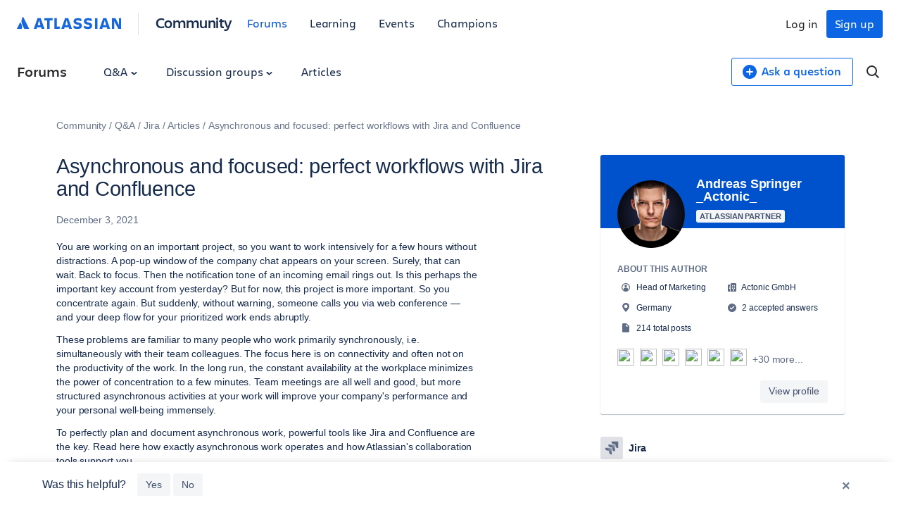

--- FILE ---
content_type: text/html;charset=UTF-8
request_url: https://community.atlassian.com/forums/s/plugins/custom/atlassian/atlassian/contentful_get_badges
body_size: 18242
content:

      {"sys":{"type":"Array"},"total":153,"skip":0,"limit":100,"items":[{"metadata":{"tags":[],"concepts":[]},"sys":{"space":{"sys":{"type":"Link","linkType":"Space","id":"kq1hxg0iw5cx"}},"id":"39DMImY2Ywy0iy6a8Cae2U","type":"Entry","createdAt":"2018-08-10T18:49:05.564Z","updatedAt":"2025-09-10T16:39:43.581Z","environment":{"sys":{"id":"master","type":"Link","linkType":"Environment"}},"publishedVersion":29,"revision":7,"contentType":{"sys":{"type":"Link","linkType":"ContentType","id":"commBadge"}},"locale":"en-US"},"fields":{"name":"Marketplace Partner","category":"Role badges","image":{"sys":{"type":"Link","linkType":"Asset","id":"5Wtt5JFtlYiG4kcQaUI8qq"}},"order":5,"hidden":true}},{"metadata":{"tags":[],"concepts":[]},"sys":{"space":{"sys":{"type":"Link","linkType":"Space","id":"kq1hxg0iw5cx"}},"id":"28WX91zz5im62AosQkuOWk","type":"Entry","createdAt":"2018-08-10T18:48:15.202Z","updatedAt":"2025-09-10T16:35:41.816Z","environment":{"sys":{"id":"master","type":"Link","linkType":"Environment"}},"publishedVersion":20,"revision":4,"contentType":{"sys":{"type":"Link","linkType":"ContentType","id":"commBadge"}},"locale":"en-US"},"fields":{"name":"Solutions Partner","category":"Role badges","image":{"sys":{"type":"Link","linkType":"Asset","id":"1Ke7sdo3Is2oGMCAAK0Que"}},"order":4,"hidden":true}},{"metadata":{"tags":[],"concepts":[]},"sys":{"space":{"sys":{"type":"Link","linkType":"Space","id":"kq1hxg0iw5cx"}},"id":"6wWFxJvXCoieecygK0Q6mG","type":"Entry","createdAt":"2018-08-10T19:07:26.946Z","updatedAt":"2025-09-10T16:29:59.417Z","environment":{"sys":{"id":"master","type":"Link","linkType":"Environment"}},"publishedVersion":45,"revision":11,"contentType":{"sys":{"type":"Link","linkType":"ContentType","id":"commBadge"}},"locale":"en-US"},"fields":{"name":"Community Award Winner","category":"Community badges","image":{"sys":{"type":"Link","linkType":"Asset","id":"16aKTp8Bgsp2vL7UI1cFxT"}},"order":3,"hidden":true}},{"metadata":{"tags":[],"concepts":[]},"sys":{"space":{"sys":{"type":"Link","linkType":"Space","id":"kq1hxg0iw5cx"}},"id":"6Mv9Y37Ny8WILBG08aQmmW","type":"Entry","createdAt":"2019-05-02T19:45:29.276Z","updatedAt":"2025-08-25T21:09:14.347Z","environment":{"sys":{"id":"master","type":"Link","linkType":"Environment"}},"publishedVersion":80,"revision":8,"contentType":{"sys":{"type":"Link","linkType":"ContentType","id":"commBadge"}},"locale":"en-US"},"fields":{"name":"Community Leader","description":"<a href=\"https://bit.ly/2RUrQCw\"><u>Top contributors</a></u> and Atlassian Community VIPs ","category":"Role badges","image":{"sys":{"type":"Link","linkType":"Asset","id":"6nw0182b5Gn3zQAAY6o5T1"}},"order":1,"hidden":true}},{"metadata":{"tags":[],"concepts":[]},"sys":{"space":{"sys":{"type":"Link","linkType":"Space","id":"kq1hxg0iw5cx"}},"id":"54sv6SjgPmScUEC2cEYAkK","type":"Entry","createdAt":"2018-08-10T18:30:18.454Z","updatedAt":"2025-08-25T19:39:30.847Z","environment":{"sys":{"id":"master","type":"Link","linkType":"Environment"}},"publishedVersion":29,"revision":4,"contentType":{"sys":{"type":"Link","linkType":"ContentType","id":"commBadge"}},"locale":"en-US"},"fields":{"name":"Community Champion","category":"Role badges","image":{"sys":{"type":"Link","linkType":"Asset","id":"6nw0182b5Gn3zQAAY6o5T1"}},"order":2,"hidden":true}},{"metadata":{"tags":[],"concepts":[]},"sys":{"space":{"sys":{"type":"Link","linkType":"Space","id":"kq1hxg0iw5cx"}},"id":"1sKkr80xHzHLRQtvRMkIns","type":"Entry","createdAt":"2020-04-14T22:41:31.174Z","updatedAt":"2025-08-25T18:43:06.193Z","environment":{"sys":{"id":"master","type":"Link","linkType":"Environment"}},"publishedVersion":84,"revision":7,"contentType":{"sys":{"type":"Link","linkType":"ContentType","id":"commBadge"}},"locale":"en-US"},"fields":{"name":"Atlassian Product Manager","description":"Product Manager for Atlassian","category":"Role badges","image":{"sys":{"type":"Link","linkType":"Asset","id":"5gOVJsZDXwqyBmqsFW6kIc"}},"order":3,"hidden":true}},{"metadata":{"tags":[],"concepts":[]},"sys":{"space":{"sys":{"type":"Link","linkType":"Space","id":"kq1hxg0iw5cx"}},"id":"XcTfYRE1YAG2GKc0OkQYg","type":"Entry","createdAt":"2018-08-10T19:02:27.643Z","updatedAt":"2025-08-25T17:41:19.066Z","environment":{"sys":{"id":"master","type":"Link","linkType":"Environment"}},"publishedVersion":48,"revision":8,"contentType":{"sys":{"type":"Link","linkType":"ContentType","id":"commBadge"}},"locale":"en-US"},"fields":{"name":"Level 10","description":"This person is a perfect ten","category":"Levels","image":{"sys":{"type":"Link","linkType":"Asset","id":"3Nzm4X4rBKUuoYiw0wUmmC"}},"order":11,"hidden":true}},{"metadata":{"tags":[],"concepts":[]},"sys":{"space":{"sys":{"type":"Link","linkType":"Space","id":"kq1hxg0iw5cx"}},"id":"zFjJkl0l8mtMDaWpyKTvh","type":"Entry","createdAt":"2024-07-08T21:45:08.321Z","updatedAt":"2025-08-22T22:43:34.700Z","environment":{"sys":{"id":"master","type":"Link","linkType":"Environment"}},"publishedVersion":6,"revision":2,"contentType":{"sys":{"type":"Link","linkType":"ContentType","id":"commBadge"}},"locale":"en-US"},"fields":{"name":"100 Replies Posted","category":"Replies posted","image":{"sys":{"type":"Link","linkType":"Asset","id":"6UCrvgYxiT81tPgnl7jL0A"}},"order":7,"hidden":false}},{"metadata":{"tags":[],"concepts":[]},"sys":{"space":{"sys":{"type":"Link","linkType":"Space","id":"kq1hxg0iw5cx"}},"id":"3SVHJQDVRkYnhVkvhZoRiB","type":"Entry","createdAt":"2025-04-24T18:28:47.284Z","updatedAt":"2025-04-28T23:04:30.577Z","environment":{"sys":{"id":"master","type":"Link","linkType":"Environment"}},"publishedVersion":8,"revision":2,"contentType":{"sys":{"type":"Link","linkType":"ContentType","id":"commBadge"}},"locale":"en-US"},"fields":{"name":"Rising Star","category":"Role badges","image":{"sys":{"type":"Link","linkType":"Asset","id":"azAD8p3x2zeo63n4whhWP"}},"hidden":true}},{"metadata":{"tags":[],"concepts":[]},"sys":{"space":{"sys":{"type":"Link","linkType":"Space","id":"kq1hxg0iw5cx"}},"id":"2egGho1WAkvAHd6QhqDdqO","type":"Entry","createdAt":"2025-04-24T18:31:43.423Z","updatedAt":"2025-04-28T23:02:38.813Z","environment":{"sys":{"id":"master","type":"Link","linkType":"Environment"}},"publishedVersion":7,"revision":2,"contentType":{"sys":{"type":"Link","linkType":"ContentType","id":"commBadge"}},"locale":"en-US"},"fields":{"name":"Rising Star: Author","category":"Role badges","image":{"sys":{"type":"Link","linkType":"Asset","id":"3xs0ddgJZ5MQdrDw8vKWBi"}},"hidden":true}},{"metadata":{"tags":[],"concepts":[]},"sys":{"space":{"sys":{"type":"Link","linkType":"Space","id":"kq1hxg0iw5cx"}},"id":"3WKZeyX1nau8uJFgw6DHUN","type":"Entry","createdAt":"2025-04-24T18:35:19.964Z","updatedAt":"2025-04-28T23:02:30.288Z","environment":{"sys":{"id":"master","type":"Link","linkType":"Environment"}},"publishedVersion":6,"revision":2,"contentType":{"sys":{"type":"Link","linkType":"ContentType","id":"commBadge"}},"locale":"en-US"},"fields":{"name":"Rising Star: Facilitator","category":"Role badges","image":{"sys":{"type":"Link","linkType":"Asset","id":"nrkSO8km9b1xQ1D8TNvcy"}},"hidden":true}},{"metadata":{"tags":[],"concepts":[]},"sys":{"space":{"sys":{"type":"Link","linkType":"Space","id":"kq1hxg0iw5cx"}},"id":"6GKjaGtnCYbIGwm2XAsGYD","type":"Entry","createdAt":"2025-04-24T18:33:52.472Z","updatedAt":"2025-04-28T22:14:17.414Z","environment":{"sys":{"id":"master","type":"Link","linkType":"Environment"}},"publishedVersion":6,"revision":2,"contentType":{"sys":{"type":"Link","linkType":"ContentType","id":"commBadge"}},"locale":"en-US"},"fields":{"name":"Rising Star: Answerer","category":"Role badges","image":{"sys":{"type":"Link","linkType":"Asset","id":"4ZEHKVFisZFaLJo9BGm2Vl"}},"hidden":true}},{"metadata":{"tags":[],"concepts":[]},"sys":{"space":{"sys":{"type":"Link","linkType":"Space","id":"kq1hxg0iw5cx"}},"id":"1UDhIJe42QqedLGw6AAPXF","type":"Entry","createdAt":"2020-05-27T21:00:51.919Z","updatedAt":"2025-03-27T17:15:59.864Z","environment":{"sys":{"id":"master","type":"Link","linkType":"Environment"}},"publishedVersion":21,"revision":2,"contentType":{"sys":{"type":"Link","linkType":"ContentType","id":"commBadge"}},"locale":"en-US"},"fields":{"name":"500 Answers Posted","category":"Answers posted","image":{"sys":{"type":"Link","linkType":"Asset","id":"22S8u1S5xuKHkTKmQQbWJx"}},"order":12,"hidden":true}},{"metadata":{"tags":[],"concepts":[]},"sys":{"space":{"sys":{"type":"Link","linkType":"Space","id":"kq1hxg0iw5cx"}},"id":"5jEwSN4ogMUMYWGqY0yK6O","type":"Entry","createdAt":"2018-08-13T15:32:11.844Z","updatedAt":"2025-03-27T17:15:22.126Z","environment":{"sys":{"id":"master","type":"Link","linkType":"Environment"}},"publishedVersion":32,"revision":6,"contentType":{"sys":{"type":"Link","linkType":"ContentType","id":"commBadge"}},"locale":"en-US"},"fields":{"name":"First Like Received","category":"Likes received","image":{"sys":{"type":"Link","linkType":"Asset","id":"3BOxTYsNbGIYGWg2YcIMOq"}},"order":1,"hidden":false}},{"metadata":{"tags":[],"concepts":[]},"sys":{"space":{"sys":{"type":"Link","linkType":"Space","id":"kq1hxg0iw5cx"}},"id":"686HuIY7rqaC0Gsi2IScug","type":"Entry","createdAt":"2018-08-10T19:23:14.181Z","updatedAt":"2025-03-27T17:15:06.460Z","environment":{"sys":{"id":"master","type":"Link","linkType":"Environment"}},"publishedVersion":32,"revision":5,"contentType":{"sys":{"type":"Link","linkType":"ContentType","id":"commBadge"}},"locale":"en-US"},"fields":{"name":"First Accepted Solution","category":"Accepted answers","image":{"sys":{"type":"Link","linkType":"Asset","id":"71nwhr6ANOSUkqsYiakS8U"}},"order":1,"hidden":false}},{"metadata":{"tags":[],"concepts":[]},"sys":{"space":{"sys":{"type":"Link","linkType":"Space","id":"kq1hxg0iw5cx"}},"id":"5Z08bxt5gAeegIeYgWaOq4","type":"Entry","createdAt":"2018-08-13T15:59:01.186Z","updatedAt":"2025-03-27T17:14:48.003Z","environment":{"sys":{"id":"master","type":"Link","linkType":"Environment"}},"publishedVersion":32,"revision":5,"contentType":{"sys":{"type":"Link","linkType":"ContentType","id":"commBadge"}},"locale":"en-US"},"fields":{"name":"First Article Written","category":"Articles written","image":{"sys":{"type":"Link","linkType":"Asset","id":"6MdmpdJV4sOG2u0SGW06m4"}},"order":1,"hidden":false}},{"metadata":{"tags":[],"concepts":[]},"sys":{"space":{"sys":{"type":"Link","linkType":"Space","id":"kq1hxg0iw5cx"}},"id":"4940fA2vW8YGk2aom8y6mm","type":"Entry","createdAt":"2018-08-13T15:39:03.940Z","updatedAt":"2025-03-27T17:14:12.596Z","environment":{"sys":{"id":"master","type":"Link","linkType":"Environment"}},"publishedVersion":11,"revision":4,"contentType":{"sys":{"type":"Link","linkType":"ContentType","id":"commBadge"}},"locale":"en-US"},"fields":{"name":"750 Likes Received","category":"Likes received","image":{"sys":{"type":"Link","linkType":"Asset","id":"2WnhPa19osgWkaOW8QsKK2"}},"order":8,"hidden":false}},{"metadata":{"tags":[],"concepts":[]},"sys":{"space":{"sys":{"type":"Link","linkType":"Space","id":"kq1hxg0iw5cx"}},"id":"2lHfUm7Cq9EK383iZu3ll3","type":"Entry","createdAt":"2020-05-27T20:46:25.692Z","updatedAt":"2025-03-27T17:13:44.996Z","environment":{"sys":{"id":"master","type":"Link","linkType":"Environment"}},"publishedVersion":8,"revision":2,"contentType":{"sys":{"type":"Link","linkType":"ContentType","id":"commBadge"}},"locale":"en-US"},"fields":{"name":"5 Answers Posted","category":"Answers posted","image":{"sys":{"type":"Link","linkType":"Asset","id":"3CHwrr1ntRg1Hm0No8vJf"}},"order":2,"hidden":false}},{"metadata":{"tags":[],"concepts":[]},"sys":{"space":{"sys":{"type":"Link","linkType":"Space","id":"kq1hxg0iw5cx"}},"id":"4OOM94WWW8aclZb9fZGUlF","type":"Entry","createdAt":"2020-05-27T20:47:46.813Z","updatedAt":"2025-03-27T17:13:22.465Z","environment":{"sys":{"id":"master","type":"Link","linkType":"Environment"}},"publishedVersion":14,"revision":2,"contentType":{"sys":{"type":"Link","linkType":"ContentType","id":"commBadge"}},"locale":"en-US"},"fields":{"name":"10 Answers Posted","category":"Answers posted","image":{"sys":{"type":"Link","linkType":"Asset","id":"7emPgaSFCxBsKVz3DEaiqH"}},"order":3,"hidden":false}},{"metadata":{"tags":[],"concepts":[]},"sys":{"space":{"sys":{"type":"Link","linkType":"Space","id":"kq1hxg0iw5cx"}},"id":"4koGGlC3Q2vtG74GnS9Bt9","type":"Entry","createdAt":"2020-05-27T20:52:01.481Z","updatedAt":"2025-03-27T17:13:05.706Z","environment":{"sys":{"id":"master","type":"Link","linkType":"Environment"}},"publishedVersion":17,"revision":2,"contentType":{"sys":{"type":"Link","linkType":"ContentType","id":"commBadge"}},"locale":"en-US"},"fields":{"name":"75 Answers Posted","category":"Answers posted","image":{"sys":{"type":"Link","linkType":"Asset","id":"75rnZ9KqOw3fKVmViEETdt"}},"order":6,"hidden":false}},{"metadata":{"tags":[],"concepts":[]},"sys":{"space":{"sys":{"type":"Link","linkType":"Space","id":"kq1hxg0iw5cx"}},"id":"GJGscFg0Nx2Ws51ZNx1xM","type":"Entry","createdAt":"2020-05-27T20:49:05.184Z","updatedAt":"2025-03-27T17:12:43.838Z","environment":{"sys":{"id":"master","type":"Link","linkType":"Environment"}},"publishedVersion":14,"revision":2,"contentType":{"sys":{"type":"Link","linkType":"ContentType","id":"commBadge"}},"locale":"en-US"},"fields":{"name":"25 Answers Posted","category":"Answers posted","image":{"sys":{"type":"Link","linkType":"Asset","id":"5LHsMiA2CPlQRUhcHNXtlA"}},"order":4,"hidden":false}},{"metadata":{"tags":[],"concepts":[]},"sys":{"space":{"sys":{"type":"Link","linkType":"Space","id":"kq1hxg0iw5cx"}},"id":"qTsaHiEeLBVWr2Kx9B3am","type":"Entry","createdAt":"2020-05-27T20:53:29.020Z","updatedAt":"2025-03-27T17:12:24.463Z","environment":{"sys":{"id":"master","type":"Link","linkType":"Environment"}},"publishedVersion":20,"revision":2,"contentType":{"sys":{"type":"Link","linkType":"ContentType","id":"commBadge"}},"locale":"en-US"},"fields":{"name":"100 Answers Posted","category":"Answers posted","image":{"sys":{"type":"Link","linkType":"Asset","id":"wNvejki9XohNTYWAq850B"}},"order":7,"hidden":false}},{"metadata":{"tags":[],"concepts":[]},"sys":{"space":{"sys":{"type":"Link","linkType":"Space","id":"kq1hxg0iw5cx"}},"id":"69Bk6GtJl30LHnWEeGKVK6","type":"Entry","createdAt":"2020-05-27T20:51:16.528Z","updatedAt":"2025-03-27T17:11:41.231Z","environment":{"sys":{"id":"master","type":"Link","linkType":"Environment"}},"publishedVersion":15,"revision":2,"contentType":{"sys":{"type":"Link","linkType":"ContentType","id":"commBadge"}},"locale":"en-US"},"fields":{"name":"50 Answers Posted","category":"Answers posted","image":{"sys":{"type":"Link","linkType":"Asset","id":"2YLCIDIQKMhuFaicya2rom"}},"order":5,"hidden":false}},{"metadata":{"tags":[],"concepts":[]},"sys":{"space":{"sys":{"type":"Link","linkType":"Space","id":"kq1hxg0iw5cx"}},"id":"1sA7ZNaUKcuqMCgysEsKck","type":"Entry","createdAt":"2018-08-10T19:25:42.868Z","updatedAt":"2025-03-27T17:09:32.746Z","environment":{"sys":{"id":"master","type":"Link","linkType":"Environment"}},"publishedVersion":18,"revision":8,"contentType":{"sys":{"type":"Link","linkType":"ContentType","id":"commBadge"}},"locale":"en-US"},"fields":{"name":"50 Accepted Solutions","category":"Accepted answers","image":{"sys":{"type":"Link","linkType":"Asset","id":"24H807cfJGQmIq60UU200y"}},"order":5,"hidden":false}},{"metadata":{"tags":[],"concepts":[]},"sys":{"space":{"sys":{"type":"Link","linkType":"Space","id":"kq1hxg0iw5cx"}},"id":"1QaMTAIXCv0SJYWkEK4c4u","type":"Entry","createdAt":"2020-05-27T20:57:29.476Z","updatedAt":"2025-03-27T17:05:36.626Z","environment":{"sys":{"id":"master","type":"Link","linkType":"Environment"}},"publishedVersion":15,"revision":2,"contentType":{"sys":{"type":"Link","linkType":"ContentType","id":"commBadge"}},"locale":"en-US"},"fields":{"name":"200 Answers Posted","category":"Answers posted","image":{"sys":{"type":"Link","linkType":"Asset","id":"4uxU7juCjbuvgpW50Ldeof"}},"order":9,"hidden":true}},{"metadata":{"tags":[],"concepts":[]},"sys":{"space":{"sys":{"type":"Link","linkType":"Space","id":"kq1hxg0iw5cx"}},"id":"3Uoqx0ZreMSAIIGAyIUcAu","type":"Entry","createdAt":"2018-08-10T19:26:57.639Z","updatedAt":"2025-03-27T17:04:37.937Z","environment":{"sys":{"id":"master","type":"Link","linkType":"Environment"}},"publishedVersion":12,"revision":5,"contentType":{"sys":{"type":"Link","linkType":"ContentType","id":"commBadge"}},"locale":"en-US"},"fields":{"name":"150 Accepted Solutions","category":"Accepted answers","image":{"sys":{"type":"Link","linkType":"Asset","id":"UtZJizNc0ESy6E6o6wsOU"}},"order":7,"hidden":false}},{"metadata":{"tags":[],"concepts":[]},"sys":{"space":{"sys":{"type":"Link","linkType":"Space","id":"kq1hxg0iw5cx"}},"id":"38zdtQPbdrMM9xikqIme2B","type":"Entry","createdAt":"2020-05-27T20:55:09.048Z","updatedAt":"2025-03-27T17:04:30.836Z","environment":{"sys":{"id":"master","type":"Link","linkType":"Environment"}},"publishedVersion":22,"revision":2,"contentType":{"sys":{"type":"Link","linkType":"ContentType","id":"commBadge"}},"locale":"en-US"},"fields":{"name":"150 Answers Posted","category":"Answers posted","image":{"sys":{"type":"Link","linkType":"Asset","id":"5twGLRWk9oDXurqeyvqkJo"}},"order":8,"hidden":false}},{"metadata":{"tags":[],"concepts":[]},"sys":{"space":{"sys":{"type":"Link","linkType":"Space","id":"kq1hxg0iw5cx"}},"id":"4aWmet3cbP9p6bfhXiznnV","type":"Entry","createdAt":"2020-05-27T20:58:11.770Z","updatedAt":"2025-03-27T17:01:56.123Z","environment":{"sys":{"id":"master","type":"Link","linkType":"Environment"}},"publishedVersion":14,"revision":2,"contentType":{"sys":{"type":"Link","linkType":"ContentType","id":"commBadge"}},"locale":"en-US"},"fields":{"name":"300 Answers Posted","category":"Answers posted","image":{"sys":{"type":"Link","linkType":"Asset","id":"4MgtIWJsge0TBVlYoWeYhk"}},"order":10,"hidden":true}},{"metadata":{"tags":[],"concepts":[]},"sys":{"space":{"sys":{"type":"Link","linkType":"Space","id":"kq1hxg0iw5cx"}},"id":"5BGNkR9Fcc6sEGeqCik2qM","type":"Entry","createdAt":"2018-08-10T19:28:34.139Z","updatedAt":"2025-03-27T17:01:49.697Z","environment":{"sys":{"id":"master","type":"Link","linkType":"Environment"}},"publishedVersion":17,"revision":6,"contentType":{"sys":{"type":"Link","linkType":"ContentType","id":"commBadge"}},"locale":"en-US"},"fields":{"name":"300 Accepted Answers","category":"Accepted answers","image":{"sys":{"type":"Link","linkType":"Asset","id":"2Abhs4PQniQ6uiaAku4a6q"}},"order":9,"hidden":true}},{"metadata":{"tags":[],"concepts":[]},"sys":{"space":{"sys":{"type":"Link","linkType":"Space","id":"kq1hxg0iw5cx"}},"id":"5rBBc9Xtm01KZafRs8SaY2","type":"Entry","createdAt":"2020-05-27T20:59:09.354Z","updatedAt":"2025-03-27T17:01:06.326Z","environment":{"sys":{"id":"master","type":"Link","linkType":"Environment"}},"publishedVersion":14,"revision":2,"contentType":{"sys":{"type":"Link","linkType":"ContentType","id":"commBadge"}},"locale":"en-US"},"fields":{"name":"400 Answers Posted","category":"Answers posted","image":{"sys":{"type":"Link","linkType":"Asset","id":"7HNPnNt2QMIR8jNlOERTDC"}},"order":11,"hidden":true}},{"metadata":{"tags":[],"concepts":[]},"sys":{"space":{"sys":{"type":"Link","linkType":"Space","id":"kq1hxg0iw5cx"}},"id":"55g5kLWxE4MwEqY2wIsGcY","type":"Entry","createdAt":"2018-08-10T19:26:26.688Z","updatedAt":"2025-03-27T16:59:55.285Z","environment":{"sys":{"id":"master","type":"Link","linkType":"Environment"}},"publishedVersion":10,"revision":4,"contentType":{"sys":{"type":"Link","linkType":"ContentType","id":"commBadge"}},"locale":"en-US"},"fields":{"name":"100 Accepted Solutions","category":"Accepted answers","image":{"sys":{"type":"Link","linkType":"Asset","id":"11qC8NMENS8SeuS64wCeaU"}},"order":6,"hidden":false}},{"metadata":{"tags":[],"concepts":[]},"sys":{"space":{"sys":{"type":"Link","linkType":"Space","id":"kq1hxg0iw5cx"}},"id":"53mFZL2ppmgewYiKy2Y0EI","type":"Entry","createdAt":"2018-08-10T19:25:09.768Z","updatedAt":"2025-03-27T16:59:10.972Z","environment":{"sys":{"id":"master","type":"Link","linkType":"Environment"}},"publishedVersion":14,"revision":5,"contentType":{"sys":{"type":"Link","linkType":"ContentType","id":"commBadge"}},"locale":"en-US"},"fields":{"name":"25 Accepted Solutions","category":"Accepted answers","image":{"sys":{"type":"Link","linkType":"Asset","id":"1kJ0MLuMIAocoYEiamAQQE"}},"order":4,"hidden":false}},{"metadata":{"tags":[],"concepts":[]},"sys":{"space":{"sys":{"type":"Link","linkType":"Space","id":"kq1hxg0iw5cx"}},"id":"67q5v39FqE6OAAmImGw20m","type":"Entry","createdAt":"2018-08-10T19:24:34.997Z","updatedAt":"2025-03-27T16:58:42.900Z","environment":{"sys":{"id":"master","type":"Link","linkType":"Environment"}},"publishedVersion":16,"revision":6,"contentType":{"sys":{"type":"Link","linkType":"ContentType","id":"commBadge"}},"locale":"en-US"},"fields":{"name":"10 Accepted Solutions","category":"Accepted answers","image":{"sys":{"type":"Link","linkType":"Asset","id":"1At0bQgwcAmoY4A2iocUW4"}},"order":3,"hidden":false}},{"metadata":{"tags":[],"concepts":[]},"sys":{"space":{"sys":{"type":"Link","linkType":"Space","id":"kq1hxg0iw5cx"}},"id":"3zckw3Tt5eyecqyWQO4CC2","type":"Entry","createdAt":"2018-08-10T19:23:53.716Z","updatedAt":"2025-03-27T16:54:48.458Z","environment":{"sys":{"id":"master","type":"Link","linkType":"Environment"}},"publishedVersion":26,"revision":4,"contentType":{"sys":{"type":"Link","linkType":"ContentType","id":"commBadge"}},"locale":"en-US"},"fields":{"name":"3 Accepted Solutions","category":"Accepted answers","image":{"sys":{"type":"Link","linkType":"Asset","id":"3eTvHKIAGA4wO2G4Ae8KWc"}},"order":2,"hidden":false}},{"metadata":{"tags":[],"concepts":[]},"sys":{"space":{"sys":{"type":"Link","linkType":"Space","id":"kq1hxg0iw5cx"}},"id":"1ymaRAPDgMGaUckA2uUMMU","type":"Entry","createdAt":"2018-08-10T19:27:33.016Z","updatedAt":"2025-03-27T16:38:30.183Z","environment":{"sys":{"id":"master","type":"Link","linkType":"Environment"}},"publishedVersion":11,"revision":4,"contentType":{"sys":{"type":"Link","linkType":"ContentType","id":"commBadge"}},"locale":"en-US"},"fields":{"name":"175 Accepted Solutions","category":"Accepted answers","image":{"sys":{"type":"Link","linkType":"Asset","id":"6e8FDbUexaEaOWo8w6WA8W"}},"order":8,"hidden":false}},{"metadata":{"tags":[],"concepts":[]},"sys":{"space":{"sys":{"type":"Link","linkType":"Space","id":"kq1hxg0iw5cx"}},"id":"24B1gOV4qswSkim02uAuAi","type":"Entry","createdAt":"2018-08-13T15:37:32.324Z","updatedAt":"2025-03-27T16:04:51.610Z","environment":{"sys":{"id":"master","type":"Link","linkType":"Environment"}},"publishedVersion":10,"revision":4,"contentType":{"sys":{"type":"Link","linkType":"ContentType","id":"commBadge"}},"locale":"en-US"},"fields":{"name":"500 Likes Received","category":"Likes received","image":{"sys":{"type":"Link","linkType":"Asset","id":"IX0PPJKpIQIwWYu0a68wI"}},"order":7,"hidden":false}},{"metadata":{"tags":[],"concepts":[]},"sys":{"space":{"sys":{"type":"Link","linkType":"Space","id":"kq1hxg0iw5cx"}},"id":"2zi0aZG2YgYUWUa4kkaY84","type":"Entry","createdAt":"2018-08-13T15:36:52.765Z","updatedAt":"2025-03-27T16:04:31.246Z","environment":{"sys":{"id":"master","type":"Link","linkType":"Environment"}},"publishedVersion":12,"revision":4,"contentType":{"sys":{"type":"Link","linkType":"ContentType","id":"commBadge"}},"locale":"en-US"},"fields":{"name":"300 Likes Received","category":"Likes received","image":{"sys":{"type":"Link","linkType":"Asset","id":"2D1hTtSVgEmGGccMuG6Ao4"}},"order":6,"hidden":false}},{"metadata":{"tags":[],"concepts":[]},"sys":{"space":{"sys":{"type":"Link","linkType":"Space","id":"kq1hxg0iw5cx"}},"id":"2VxmwQAd2M0SCUAwyg2MkI","type":"Entry","createdAt":"2018-08-13T15:36:08.911Z","updatedAt":"2025-03-27T16:04:04.114Z","environment":{"sys":{"id":"master","type":"Link","linkType":"Environment"}},"publishedVersion":11,"revision":4,"contentType":{"sys":{"type":"Link","linkType":"ContentType","id":"commBadge"}},"locale":"en-US"},"fields":{"name":"175 Likes Received","category":"Likes received","image":{"sys":{"type":"Link","linkType":"Asset","id":"dfYw09ffgckwwAgq2MSyk"}},"order":5,"hidden":false}},{"metadata":{"tags":[],"concepts":[]},"sys":{"space":{"sys":{"type":"Link","linkType":"Space","id":"kq1hxg0iw5cx"}},"id":"3CxzeLyw0PNA4DGDyapzDh","type":"Entry","createdAt":"2025-03-27T16:03:25.813Z","updatedAt":"2025-03-27T16:03:25.813Z","environment":{"sys":{"id":"master","type":"Link","linkType":"Environment"}},"publishedVersion":10,"revision":1,"contentType":{"sys":{"type":"Link","linkType":"ContentType","id":"commBadge"}},"locale":"en-US"},"fields":{"name":"Answerer","description":"Answerer Khoros role badge","category":"Role badges","image":{"sys":{"type":"Link","linkType":"Asset","id":"WIx62una0g9qn70KGAKJD"}},"hidden":false}},{"metadata":{"tags":[],"concepts":[]},"sys":{"space":{"sys":{"type":"Link","linkType":"Space","id":"kq1hxg0iw5cx"}},"id":"17TLvUjhFIa2ymCkUSwmau","type":"Entry","createdAt":"2018-08-13T15:34:48.139Z","updatedAt":"2025-03-27T15:59:29.613Z","environment":{"sys":{"id":"master","type":"Link","linkType":"Environment"}},"publishedVersion":11,"revision":4,"contentType":{"sys":{"type":"Link","linkType":"ContentType","id":"commBadge"}},"locale":"en-US"},"fields":{"name":"100 Likes Received","category":"Likes received","image":{"sys":{"type":"Link","linkType":"Asset","id":"52RgwmERduG26Q8geqYeww"}},"order":4,"hidden":false}},{"metadata":{"tags":[],"concepts":[]},"sys":{"space":{"sys":{"type":"Link","linkType":"Space","id":"kq1hxg0iw5cx"}},"id":"2J2Su43fQ44SQQs0So6Yaw","type":"Entry","createdAt":"2018-08-13T15:59:40.537Z","updatedAt":"2025-03-27T15:57:35.968Z","environment":{"sys":{"id":"master","type":"Link","linkType":"Environment"}},"publishedVersion":12,"revision":4,"contentType":{"sys":{"type":"Link","linkType":"ContentType","id":"commBadge"}},"locale":"en-US"},"fields":{"name":"3 Articles Written","category":"Articles written","image":{"sys":{"type":"Link","linkType":"Asset","id":"525o4yUXLOYCac0aS6saQ4"}},"order":2,"hidden":false}},{"metadata":{"tags":[],"concepts":[]},"sys":{"space":{"sys":{"type":"Link","linkType":"Space","id":"kq1hxg0iw5cx"}},"id":"2ZIDM8VyzKaIwUwwICQaMi","type":"Entry","createdAt":"2018-08-13T15:57:59.405Z","updatedAt":"2025-01-07T18:51:22.231Z","environment":{"sys":{"id":"master","type":"Link","linkType":"Environment"}},"publishedVersion":23,"revision":9,"contentType":{"sys":{"type":"Link","linkType":"ContentType","id":"commBadge"}},"locale":"en-US"},"fields":{"name":"5000 Topics Created","category":"Topics created","image":{"sys":{"type":"Link","linkType":"Asset","id":"15YxpQUAy2qEKICgIukgaW"}},"order":15,"hidden":true}},{"metadata":{"tags":[],"concepts":[]},"sys":{"space":{"sys":{"type":"Link","linkType":"Space","id":"kq1hxg0iw5cx"}},"id":"7ccAnIGHGoSQ8kIigaeo88","type":"Entry","createdAt":"2018-08-13T15:57:18.188Z","updatedAt":"2025-01-07T18:51:15.116Z","environment":{"sys":{"id":"master","type":"Link","linkType":"Environment"}},"publishedVersion":18,"revision":7,"contentType":{"sys":{"type":"Link","linkType":"ContentType","id":"commBadge"}},"locale":"en-US"},"fields":{"name":"2500 Topics Created","category":"Topics created","image":{"sys":{"type":"Link","linkType":"Asset","id":"3UIU7XG2RG88ciaYyiIsgy"}},"order":14,"hidden":true}},{"metadata":{"tags":[],"concepts":[]},"sys":{"space":{"sys":{"type":"Link","linkType":"Space","id":"kq1hxg0iw5cx"}},"id":"LO5fMxjlgkgsaQMmeKaqS","type":"Entry","createdAt":"2018-08-13T15:56:33.550Z","updatedAt":"2025-01-07T18:51:09.250Z","environment":{"sys":{"id":"master","type":"Link","linkType":"Environment"}},"publishedVersion":17,"revision":7,"contentType":{"sys":{"type":"Link","linkType":"ContentType","id":"commBadge"}},"locale":"en-US"},"fields":{"name":"1000 Topics Created","category":"Topics created","image":{"sys":{"type":"Link","linkType":"Asset","id":"6a9ggnZwKQY6OIMuW0UKQk"}},"order":13,"hidden":true}},{"metadata":{"tags":[],"concepts":[]},"sys":{"space":{"sys":{"type":"Link","linkType":"Space","id":"kq1hxg0iw5cx"}},"id":"53bXWnM6nSsucggwg0WAw4","type":"Entry","createdAt":"2018-08-13T15:55:39.366Z","updatedAt":"2025-01-07T18:50:58.056Z","environment":{"sys":{"id":"master","type":"Link","linkType":"Environment"}},"publishedVersion":15,"revision":6,"contentType":{"sys":{"type":"Link","linkType":"ContentType","id":"commBadge"}},"locale":"en-US"},"fields":{"name":"500 Topics Created","category":"Topic created","image":{"sys":{"type":"Link","linkType":"Asset","id":"NbOsF20hUIM6EWW4SSySe"}},"order":12,"hidden":true}},{"metadata":{"tags":[],"concepts":[]},"sys":{"space":{"sys":{"type":"Link","linkType":"Space","id":"kq1hxg0iw5cx"}},"id":"4AIPMYGDTy4OEQuI8eEqy2","type":"Entry","createdAt":"2018-08-13T15:55:06.208Z","updatedAt":"2025-01-07T18:50:47.936Z","environment":{"sys":{"id":"master","type":"Link","linkType":"Environment"}},"publishedVersion":17,"revision":7,"contentType":{"sys":{"type":"Link","linkType":"ContentType","id":"commBadge"}},"locale":"en-US"},"fields":{"name":"300 Topics Created","category":"Topics created","image":{"sys":{"type":"Link","linkType":"Asset","id":"49sOJuqOXmMEImuQAEIcoQ"}},"order":11,"hidden":true}},{"metadata":{"tags":[],"concepts":[]},"sys":{"space":{"sys":{"type":"Link","linkType":"Space","id":"kq1hxg0iw5cx"}},"id":"7CwMQuQU4oqweUACOG80aS","type":"Entry","createdAt":"2018-08-13T15:54:32.280Z","updatedAt":"2025-01-07T18:50:42.585Z","environment":{"sys":{"id":"master","type":"Link","linkType":"Environment"}},"publishedVersion":21,"revision":7,"contentType":{"sys":{"type":"Link","linkType":"ContentType","id":"commBadge"}},"locale":"en-US"},"fields":{"name":"200 Topics Created","category":"Topics created","image":{"sys":{"type":"Link","linkType":"Asset","id":"YHGLrrp6EKsSiWIqqKqw2"}},"order":10,"hidden":true}},{"metadata":{"tags":[],"concepts":[]},"sys":{"space":{"sys":{"type":"Link","linkType":"Space","id":"kq1hxg0iw5cx"}},"id":"21F2MbRaf2ASIIASGCoWKW","type":"Entry","createdAt":"2018-08-13T15:47:48.250Z","updatedAt":"2025-01-07T18:50:37.107Z","environment":{"sys":{"id":"master","type":"Link","linkType":"Environment"}},"publishedVersion":18,"revision":7,"contentType":{"sys":{"type":"Link","linkType":"ContentType","id":"commBadge"}},"locale":"en-US"},"fields":{"name":"150 Topics Created","category":"Topics created","image":{"sys":{"type":"Link","linkType":"Asset","id":"3zbJUnOTRmmIwkIUauy0IW"}},"order":9,"hidden":true}},{"metadata":{"tags":[],"concepts":[]},"sys":{"space":{"sys":{"type":"Link","linkType":"Space","id":"kq1hxg0iw5cx"}},"id":"1f8UpuMufeeeqMaISAYsqq","type":"Entry","createdAt":"2018-08-13T15:47:15.800Z","updatedAt":"2025-01-07T18:50:32.536Z","environment":{"sys":{"id":"master","type":"Link","linkType":"Environment"}},"publishedVersion":16,"revision":6,"contentType":{"sys":{"type":"Link","linkType":"ContentType","id":"commBadge"}},"locale":"en-US"},"fields":{"name":"100 Topics Created","category":"Topics created","image":{"sys":{"type":"Link","linkType":"Asset","id":"6pE6JoxMHKqY4ESIiYOick"}},"order":8,"hidden":false}},{"metadata":{"tags":[],"concepts":[]},"sys":{"space":{"sys":{"type":"Link","linkType":"Space","id":"kq1hxg0iw5cx"}},"id":"8BEvC76DgksAQMMAAuOqK","type":"Entry","createdAt":"2018-08-13T15:46:34.330Z","updatedAt":"2025-01-07T18:50:26.011Z","environment":{"sys":{"id":"master","type":"Link","linkType":"Environment"}},"publishedVersion":14,"revision":6,"contentType":{"sys":{"type":"Link","linkType":"ContentType","id":"commBadge"}},"locale":"en-US"},"fields":{"name":"75 Topics Created","category":"Topics created","image":{"sys":{"type":"Link","linkType":"Asset","id":"3DZ0ntbNjGUo86AKy8IYwc"}},"order":7,"hidden":false}},{"metadata":{"tags":[],"concepts":[]},"sys":{"space":{"sys":{"type":"Link","linkType":"Space","id":"kq1hxg0iw5cx"}},"id":"1wqbgtWzNCOGPj0EGWBCNw","type":"Entry","createdAt":"2025-01-07T18:50:17.051Z","updatedAt":"2025-01-07T18:50:17.051Z","environment":{"sys":{"id":"master","type":"Link","linkType":"Environment"}},"publishedVersion":7,"revision":1,"contentType":{"sys":{"type":"Link","linkType":"ContentType","id":"commBadge"}},"locale":"en-US"},"fields":{"name":"50 Topics Created","longDescription":"Topics created","category":"Topics created","image":{"sys":{"type":"Link","linkType":"Asset","id":"3ue11PnBNEl4Qgu3FXx82t"}},"order":6,"hidden":false}},{"metadata":{"tags":[],"concepts":[]},"sys":{"space":{"sys":{"type":"Link","linkType":"Space","id":"kq1hxg0iw5cx"}},"id":"59BAfAXxcAEuE8w0I6Oqc4","type":"Entry","createdAt":"2018-08-13T15:45:55.363Z","updatedAt":"2025-01-07T18:50:09.690Z","environment":{"sys":{"id":"master","type":"Link","linkType":"Environment"}},"publishedVersion":14,"revision":6,"contentType":{"sys":{"type":"Link","linkType":"ContentType","id":"commBadge"}},"locale":"en-US"},"fields":{"name":"25 Topics Created","category":"Topics created","image":{"sys":{"type":"Link","linkType":"Asset","id":"1Ciq2c4bXquksA0sEQ8gS8"}},"order":5,"hidden":false}},{"metadata":{"tags":[],"concepts":[]},"sys":{"space":{"sys":{"type":"Link","linkType":"Space","id":"kq1hxg0iw5cx"}},"id":"1YKYqyN1VPZP4v5Fxnj1ll","type":"Entry","createdAt":"2025-01-07T18:49:53.749Z","updatedAt":"2025-01-07T18:49:53.749Z","environment":{"sys":{"id":"master","type":"Link","linkType":"Environment"}},"publishedVersion":6,"revision":1,"contentType":{"sys":{"type":"Link","linkType":"ContentType","id":"commBadge"}},"locale":"en-US"},"fields":{"name":"10 Topics Created","longDescription":"Topics created","category":"Topics created","image":{"sys":{"type":"Link","linkType":"Asset","id":"6s2rRhyEjx3z7f8OD7YAUo"}},"order":4,"hidden":false}},{"metadata":{"tags":[],"concepts":[]},"sys":{"space":{"sys":{"type":"Link","linkType":"Space","id":"kq1hxg0iw5cx"}},"id":"4AmX1FyQZyIWAaK8KKC0e2","type":"Entry","createdAt":"2018-08-13T15:45:14.514Z","updatedAt":"2025-01-07T18:49:41.279Z","environment":{"sys":{"id":"master","type":"Link","linkType":"Environment"}},"publishedVersion":17,"revision":6,"contentType":{"sys":{"type":"Link","linkType":"ContentType","id":"commBadge"}},"locale":"en-US"},"fields":{"name":"5 Topics Created","category":"Topics created","image":{"sys":{"type":"Link","linkType":"Asset","id":"1rJEODCMR6Uc6O64eScku6"}},"order":3,"hidden":false}},{"metadata":{"tags":[],"concepts":[]},"sys":{"space":{"sys":{"type":"Link","linkType":"Space","id":"kq1hxg0iw5cx"}},"id":"2xiokEIpp0OQ9BrFdp0HH2","type":"Entry","createdAt":"2025-01-07T18:49:21.490Z","updatedAt":"2025-01-07T18:49:21.490Z","environment":{"sys":{"id":"master","type":"Link","linkType":"Environment"}},"publishedVersion":5,"revision":1,"contentType":{"sys":{"type":"Link","linkType":"ContentType","id":"commBadge"}},"locale":"en-US"},"fields":{"name":"3 Topics Created","longDescription":"Topics created","category":"Topics created","image":{"sys":{"type":"Link","linkType":"Asset","id":"2wEMnsXq4zLFhsw7Ec38Di"}},"order":2,"hidden":false}},{"metadata":{"tags":[],"concepts":[]},"sys":{"space":{"sys":{"type":"Link","linkType":"Space","id":"kq1hxg0iw5cx"}},"id":"2mjRIA3cmQ7Dd7b62y4fcV","type":"Entry","createdAt":"2020-05-12T23:21:16.468Z","updatedAt":"2024-09-20T19:59:35.648Z","environment":{"sys":{"id":"master","type":"Link","linkType":"Environment"}},"publishedVersion":25,"revision":4,"contentType":{"sys":{"type":"Link","linkType":"ContentType","id":"commBadge"}},"locale":"en-US"},"fields":{"name":"First Answer Posted","category":"Answers posted","image":{"sys":{"type":"Link","linkType":"Asset","id":"1Yg8evgZT8bWkcDSXfauga"}},"order":1,"hidden":false}},{"metadata":{"tags":[],"concepts":[]},"sys":{"space":{"sys":{"type":"Link","linkType":"Space","id":"kq1hxg0iw5cx"}},"id":"38hOKHCPPGwOSweGKcwGiS","type":"Entry","createdAt":"2018-08-13T15:33:07.566Z","updatedAt":"2024-09-12T19:08:17.385Z","environment":{"sys":{"id":"master","type":"Link","linkType":"Environment"}},"publishedVersion":13,"revision":4,"contentType":{"sys":{"type":"Link","linkType":"ContentType","id":"commBadge"}},"locale":"en-US"},"fields":{"name":"10 Likes Received","category":"Likes received","image":{"sys":{"type":"Link","linkType":"Asset","id":"3QsyJCnPoQQaemiwo06wAK"}},"order":2,"hidden":false}},{"metadata":{"tags":[],"concepts":[]},"sys":{"space":{"sys":{"type":"Link","linkType":"Space","id":"kq1hxg0iw5cx"}},"id":"5GYcKoBCA8uk2Sq0iiaoEQ","type":"Entry","createdAt":"2018-08-13T15:34:13.561Z","updatedAt":"2024-09-12T19:07:07.181Z","environment":{"sys":{"id":"master","type":"Link","linkType":"Environment"}},"publishedVersion":9,"revision":4,"contentType":{"sys":{"type":"Link","linkType":"ContentType","id":"commBadge"}},"locale":"en-US"},"fields":{"name":"50 Likes Received","category":"Likes received","image":{"sys":{"type":"Link","linkType":"Asset","id":"3uOGnM5CAEuQ46ccGIkcs6"}},"order":3,"hidden":false}},{"metadata":{"tags":[],"concepts":[]},"sys":{"space":{"sys":{"type":"Link","linkType":"Space","id":"kq1hxg0iw5cx"}},"id":"5XpbR8qdfGkKk4gYQ8SakO","type":"Entry","createdAt":"2018-08-10T18:28:26.786Z","updatedAt":"2024-09-11T17:15:19.755Z","environment":{"sys":{"id":"master","type":"Link","linkType":"Environment"}},"publishedVersion":30,"revision":8,"contentType":{"sys":{"type":"Link","linkType":"ContentType","id":"commBadge"}},"locale":"en-US"},"fields":{"name":"Atlassian Team","description":"This person works for Atlassian!","category":"Role badges","image":{"sys":{"type":"Link","linkType":"Asset","id":"3krS0dYLhS0gcu8y4K0GqS"}},"order":1,"hidden":true}},{"metadata":{"tags":[],"concepts":[]},"sys":{"space":{"sys":{"type":"Link","linkType":"Space","id":"kq1hxg0iw5cx"}},"id":"1q7ZCs1i0NhGtEpfyDot51","type":"Entry","createdAt":"2023-04-25T20:13:52.272Z","updatedAt":"2024-09-11T17:15:10.585Z","environment":{"sys":{"id":"master","type":"Link","linkType":"Environment"}},"publishedVersion":11,"revision":5,"contentType":{"sys":{"type":"Link","linkType":"ContentType","id":"commBadge"}},"locale":"en-US"},"fields":{"name":"Community Manager","description":"Atlassian Community Manager","category":"Role badges","image":{"sys":{"type":"Link","linkType":"Asset","id":"1STf176vaLqXiF7Tl8kBRr"}},"order":1,"hidden":true}},{"metadata":{"tags":[],"concepts":[]},"sys":{"space":{"sys":{"type":"Link","linkType":"Space","id":"kq1hxg0iw5cx"}},"id":"74e4TQcxOgt5JWWD9abD9g","type":"Entry","createdAt":"2024-07-08T21:44:25.674Z","updatedAt":"2024-09-11T17:14:56.474Z","environment":{"sys":{"id":"master","type":"Link","linkType":"Environment"}},"publishedVersion":14,"revision":5,"contentType":{"sys":{"type":"Link","linkType":"ContentType","id":"commBadge"}},"locale":"en-US"},"fields":{"name":"1 Reply Posted","category":"Replies posted","image":{"sys":{"type":"Link","linkType":"Asset","id":"6j1rR0ajHrYUj3zPfULYbM"}},"order":1,"hidden":false}},{"metadata":{"tags":[],"concepts":[]},"sys":{"space":{"sys":{"type":"Link","linkType":"Space","id":"kq1hxg0iw5cx"}},"id":"1KLkt2JHBOmuU802IWu8E2","type":"Entry","createdAt":"2018-08-13T15:44:27.849Z","updatedAt":"2024-09-09T21:14:30.800Z","environment":{"sys":{"id":"master","type":"Link","linkType":"Environment"}},"publishedVersion":35,"revision":5,"contentType":{"sys":{"type":"Link","linkType":"ContentType","id":"commBadge"}},"locale":"en-US"},"fields":{"name":"First Topic Created","category":"Topics created","image":{"sys":{"type":"Link","linkType":"Asset","id":"4zZr3hqgfewEAQMCkuE482"}},"order":1,"hidden":false}},{"metadata":{"tags":[],"concepts":[]},"sys":{"space":{"sys":{"type":"Link","linkType":"Space","id":"kq1hxg0iw5cx"}},"id":"5USHKbdANGYy66e64mUWyk","type":"Entry","createdAt":"2018-08-13T16:05:30.550Z","updatedAt":"2024-07-18T15:28:25.430Z","environment":{"sys":{"id":"master","type":"Link","linkType":"Environment"}},"publishedVersion":12,"revision":5,"contentType":{"sys":{"type":"Link","linkType":"ContentType","id":"commBadge"}},"locale":"en-US"},"fields":{"name":"500 Articles Written","category":"Articles written","image":{"sys":{"type":"Link","linkType":"Asset","id":"3XEnDZSCDuiCSqSoAwWc4k"}},"order":10,"hidden":true}},{"metadata":{"tags":[],"concepts":[]},"sys":{"space":{"sys":{"type":"Link","linkType":"Space","id":"kq1hxg0iw5cx"}},"id":"1W604QfCcs6aUgWMC4SAWQ","type":"Entry","createdAt":"2018-08-13T16:05:00.205Z","updatedAt":"2024-07-18T15:28:11.470Z","environment":{"sys":{"id":"master","type":"Link","linkType":"Environment"}},"publishedVersion":15,"revision":5,"contentType":{"sys":{"type":"Link","linkType":"ContentType","id":"commBadge"}},"locale":"en-US"},"fields":{"name":"300 Articles Written","category":"Articles written","image":{"sys":{"type":"Link","linkType":"Asset","id":"3N7vpBDZ6UImkUEe6y4eMu"}},"order":9,"hidden":true}},{"metadata":{"tags":[],"concepts":[]},"sys":{"space":{"sys":{"type":"Link","linkType":"Space","id":"kq1hxg0iw5cx"}},"id":"5Os1Byfp9Sw00mUCucEAsM","type":"Entry","createdAt":"2018-08-13T16:04:35.723Z","updatedAt":"2024-07-18T15:28:02.000Z","environment":{"sys":{"id":"master","type":"Link","linkType":"Environment"}},"publishedVersion":13,"revision":6,"contentType":{"sys":{"type":"Link","linkType":"ContentType","id":"commBadge"}},"locale":"en-US"},"fields":{"name":"150 Articles Written","category":"Articles written","image":{"sys":{"type":"Link","linkType":"Asset","id":"2p5T8wAvEAumIKk4m4IiQM"}},"order":8,"hidden":true}},{"metadata":{"tags":[],"concepts":[]},"sys":{"space":{"sys":{"type":"Link","linkType":"Space","id":"kq1hxg0iw5cx"}},"id":"2vF3DNAF1O60qccsKuCQ4I","type":"Entry","createdAt":"2018-08-13T16:03:29.387Z","updatedAt":"2024-07-18T15:27:51.103Z","environment":{"sys":{"id":"master","type":"Link","linkType":"Environment"}},"publishedVersion":14,"revision":4,"contentType":{"sys":{"type":"Link","linkType":"ContentType","id":"commBadge"}},"locale":"en-US"},"fields":{"name":"100 Articles Written","category":"Articles written","image":{"sys":{"type":"Link","linkType":"Asset","id":"11uS1nwRcYg88IAcgGuGq8"}},"order":7,"hidden":false}},{"metadata":{"tags":[],"concepts":[]},"sys":{"space":{"sys":{"type":"Link","linkType":"Space","id":"kq1hxg0iw5cx"}},"id":"6WePq3Odu8UyGOiEcgWwuQ","type":"Entry","createdAt":"2018-08-13T16:02:52.673Z","updatedAt":"2024-07-18T15:27:40.921Z","environment":{"sys":{"id":"master","type":"Link","linkType":"Environment"}},"publishedVersion":10,"revision":4,"contentType":{"sys":{"type":"Link","linkType":"ContentType","id":"commBadge"}},"locale":"en-US"},"fields":{"name":"75 Articles Written","category":"Articles written","image":{"sys":{"type":"Link","linkType":"Asset","id":"6rqFmqPdscEICW6Yk0KCoC"}},"order":6,"hidden":false}},{"metadata":{"tags":[],"concepts":[]},"sys":{"space":{"sys":{"type":"Link","linkType":"Space","id":"kq1hxg0iw5cx"}},"id":"6B7EfTg1hYqe2Ui6aIciom","type":"Entry","createdAt":"2018-08-13T16:02:16.475Z","updatedAt":"2024-07-18T15:27:24.831Z","environment":{"sys":{"id":"master","type":"Link","linkType":"Environment"}},"publishedVersion":11,"revision":4,"contentType":{"sys":{"type":"Link","linkType":"ContentType","id":"commBadge"}},"locale":"en-US"},"fields":{"name":"25 Articles Written","category":"Articles written","image":{"sys":{"type":"Link","linkType":"Asset","id":"4dxE3vXEdiwyiS6OE8WAow"}},"order":5,"hidden":false}},{"metadata":{"tags":[],"concepts":[]},"sys":{"space":{"sys":{"type":"Link","linkType":"Space","id":"kq1hxg0iw5cx"}},"id":"52JjfX1OQ0miGOqAYoYkmM","type":"Entry","createdAt":"2018-08-13T16:01:33.264Z","updatedAt":"2024-07-18T15:27:12.610Z","environment":{"sys":{"id":"master","type":"Link","linkType":"Environment"}},"publishedVersion":13,"revision":4,"contentType":{"sys":{"type":"Link","linkType":"ContentType","id":"commBadge"}},"locale":"en-US"},"fields":{"name":"10 Articles Written","category":"Articles written","image":{"sys":{"type":"Link","linkType":"Asset","id":"6JBZXVrJJKegeskcE0qUeE"}},"order":4,"hidden":false}},{"metadata":{"tags":[],"concepts":[]},"sys":{"space":{"sys":{"type":"Link","linkType":"Space","id":"kq1hxg0iw5cx"}},"id":"2cJiPzCv56IMyMY8w8IsKO","type":"Entry","createdAt":"2018-08-13T16:00:33.916Z","updatedAt":"2024-07-18T15:26:54.600Z","environment":{"sys":{"id":"master","type":"Link","linkType":"Environment"}},"publishedVersion":10,"revision":4,"contentType":{"sys":{"type":"Link","linkType":"ContentType","id":"commBadge"}},"locale":"en-US"},"fields":{"name":"5 Articles Written","category":"Articles written","image":{"sys":{"type":"Link","linkType":"Asset","id":"3ehtkScaA02UIMKeCUK26q"}},"order":3,"hidden":false}},{"metadata":{"tags":[],"concepts":[]},"sys":{"space":{"sys":{"type":"Link","linkType":"Space","id":"kq1hxg0iw5cx"}},"id":"3gLpsm5yGZDxG1PLMhDQnu","type":"Entry","createdAt":"2024-07-08T21:45:24.693Z","updatedAt":"2024-07-08T21:45:24.693Z","environment":{"sys":{"id":"master","type":"Link","linkType":"Environment"}},"publishedVersion":4,"revision":1,"contentType":{"sys":{"type":"Link","linkType":"ContentType","id":"commBadge"}},"locale":"en-US"},"fields":{"name":"20 Replies Posted","category":"Replies posted","image":{"sys":{"type":"Link","linkType":"Asset","id":"6o5HuZ4bSeTSHMKqdwz2cw"}},"order":5,"hidden":false}},{"metadata":{"tags":[],"concepts":[]},"sys":{"space":{"sys":{"type":"Link","linkType":"Space","id":"kq1hxg0iw5cx"}},"id":"7gNFKF7cIoDf66y2cDDbSe","type":"Entry","createdAt":"2024-07-08T21:45:19.695Z","updatedAt":"2024-07-08T21:45:19.695Z","environment":{"sys":{"id":"master","type":"Link","linkType":"Environment"}},"publishedVersion":4,"revision":1,"contentType":{"sys":{"type":"Link","linkType":"ContentType","id":"commBadge"}},"locale":"en-US"},"fields":{"name":"10 Replies Posted","category":"Replies posted","image":{"sys":{"type":"Link","linkType":"Asset","id":"5cMTsz4t76oMSxqhc77m5F"}},"order":4,"hidden":false}},{"metadata":{"tags":[],"concepts":[]},"sys":{"space":{"sys":{"type":"Link","linkType":"Space","id":"kq1hxg0iw5cx"}},"id":"7borAlojCPjsKQfnBCc0EU","type":"Entry","createdAt":"2024-07-08T21:45:14.722Z","updatedAt":"2024-07-08T21:45:14.722Z","environment":{"sys":{"id":"master","type":"Link","linkType":"Environment"}},"publishedVersion":4,"revision":1,"contentType":{"sys":{"type":"Link","linkType":"ContentType","id":"commBadge"}},"locale":"en-US"},"fields":{"name":"50 Replies Posted","category":"Replies posted","image":{"sys":{"type":"Link","linkType":"Asset","id":"7ofjOPxeMUCCV12q36ITz8"}},"order":6,"hidden":false}},{"metadata":{"tags":[],"concepts":[]},"sys":{"space":{"sys":{"type":"Link","linkType":"Space","id":"kq1hxg0iw5cx"}},"id":"2jWB4CvO0Sc0nBK4PuslJ4","type":"Entry","createdAt":"2024-07-08T21:45:01.716Z","updatedAt":"2024-07-08T21:45:01.716Z","environment":{"sys":{"id":"master","type":"Link","linkType":"Environment"}},"publishedVersion":4,"revision":1,"contentType":{"sys":{"type":"Link","linkType":"ContentType","id":"commBadge"}},"locale":"en-US"},"fields":{"name":"500 Replies Posted","category":"Replies posted","image":{"sys":{"type":"Link","linkType":"Asset","id":"20fDbh1rXA45tue2xri6jn"}},"order":8,"hidden":false}},{"metadata":{"tags":[],"concepts":[]},"sys":{"space":{"sys":{"type":"Link","linkType":"Space","id":"kq1hxg0iw5cx"}},"id":"AWUiVAK2tly0Qp521f19r","type":"Entry","createdAt":"2024-07-08T21:44:56.720Z","updatedAt":"2024-07-08T21:44:56.720Z","environment":{"sys":{"id":"master","type":"Link","linkType":"Environment"}},"publishedVersion":4,"revision":1,"contentType":{"sys":{"type":"Link","linkType":"ContentType","id":"commBadge"}},"locale":"en-US"},"fields":{"name":"1000 Replies Posted","category":"Replies posted","image":{"sys":{"type":"Link","linkType":"Asset","id":"7e2z2984lT0FZdTsfAI854"}},"order":9,"hidden":true}},{"metadata":{"tags":[],"concepts":[]},"sys":{"space":{"sys":{"type":"Link","linkType":"Space","id":"kq1hxg0iw5cx"}},"id":"6DoE301iXhtGXZAoD6JKMi","type":"Entry","createdAt":"2024-07-08T21:44:51.595Z","updatedAt":"2024-07-08T21:44:51.595Z","environment":{"sys":{"id":"master","type":"Link","linkType":"Environment"}},"publishedVersion":5,"revision":1,"contentType":{"sys":{"type":"Link","linkType":"ContentType","id":"commBadge"}},"locale":"en-US"},"fields":{"name":"5000 Replies Posted","category":"Replies posted","image":{"sys":{"type":"Link","linkType":"Asset","id":"6wGDjPgixyYReUFJn6HlSe"}},"order":10,"hidden":true}},{"metadata":{"tags":[],"concepts":[]},"sys":{"space":{"sys":{"type":"Link","linkType":"Space","id":"kq1hxg0iw5cx"}},"id":"vz5ibIN87TEAy7QLzxZTt","type":"Entry","createdAt":"2024-07-08T21:44:46.712Z","updatedAt":"2024-07-08T21:44:46.712Z","environment":{"sys":{"id":"master","type":"Link","linkType":"Environment"}},"publishedVersion":4,"revision":1,"contentType":{"sys":{"type":"Link","linkType":"ContentType","id":"commBadge"}},"locale":"en-US"},"fields":{"name":"10000 Replies Posted","category":"Replies posted","image":{"sys":{"type":"Link","linkType":"Asset","id":"1S3aVFv3IYEiOxiDLTdiUj"}},"order":11,"hidden":true}},{"metadata":{"tags":[],"concepts":[]},"sys":{"space":{"sys":{"type":"Link","linkType":"Space","id":"kq1hxg0iw5cx"}},"id":"74bhMJTDLZdaTY0Nm025dE","type":"Entry","createdAt":"2024-07-08T21:44:40.352Z","updatedAt":"2024-07-08T21:44:40.352Z","environment":{"sys":{"id":"master","type":"Link","linkType":"Environment"}},"publishedVersion":4,"revision":1,"contentType":{"sys":{"type":"Link","linkType":"ContentType","id":"commBadge"}},"locale":"en-US"},"fields":{"name":"5 Replies Posted","category":"Replies posted","image":{"sys":{"type":"Link","linkType":"Asset","id":"6xPS84jZlvdPlIQUqcsEqj"}},"order":3,"hidden":false}},{"metadata":{"tags":[],"concepts":[]},"sys":{"space":{"sys":{"type":"Link","linkType":"Space","id":"kq1hxg0iw5cx"}},"id":"4xHfCiKHY7mdY9Bnh2VA7d","type":"Entry","createdAt":"2024-07-08T21:44:31.198Z","updatedAt":"2024-07-08T21:44:31.198Z","environment":{"sys":{"id":"master","type":"Link","linkType":"Environment"}},"publishedVersion":7,"revision":1,"contentType":{"sys":{"type":"Link","linkType":"ContentType","id":"commBadge"}},"locale":"en-US"},"fields":{"name":"3 Replies Posted","category":"Replies posted","image":{"sys":{"type":"Link","linkType":"Asset","id":"2LdlNQvNgsU5vzyk2CGbGe"}},"order":2,"hidden":false}},{"metadata":{"tags":[],"concepts":[]},"sys":{"space":{"sys":{"type":"Link","linkType":"Space","id":"kq1hxg0iw5cx"}},"id":"6hKUAttEegOg9W6AYEyzON","type":"Entry","createdAt":"2019-01-23T23:13:38.561Z","updatedAt":"2024-07-08T21:44:20.673Z","environment":{"sys":{"id":"master","type":"Link","linkType":"Environment"}},"publishedVersion":26,"revision":5,"contentType":{"sys":{"type":"Link","linkType":"ContentType","id":"commBadge"}},"locale":"en-US"},"fields":{"name":"Level 0","description":"Join the Atlassian Community","category":"Levels","image":{"sys":{"type":"Link","linkType":"Asset","id":"42SqltUrTL6yFQx5gwliuu"}},"order":0,"hidden":true}},{"metadata":{"tags":[],"concepts":[]},"sys":{"space":{"sys":{"type":"Link","linkType":"Space","id":"kq1hxg0iw5cx"}},"id":"77FLqC26GnP9HcQta7a0TB","type":"Entry","createdAt":"2024-06-18T20:55:18.837Z","updatedAt":"2024-06-18T20:59:25.505Z","environment":{"sys":{"id":"master","type":"Link","linkType":"Environment"}},"publishedVersion":10,"revision":3,"contentType":{"sys":{"type":"Link","linkType":"ContentType","id":"commBadge"}},"locale":"en-US"},"fields":{"name":"Welcome","description":"Welcome to the Atlassian Community, we're so glad you're here!","category":"Role badges","image":{"sys":{"type":"Link","linkType":"Asset","id":"3TlCmjqNoYobCR5sPJCxVt"}},"order":6,"hidden":false}},{"metadata":{"tags":[],"concepts":[]},"sys":{"space":{"sys":{"type":"Link","linkType":"Space","id":"kq1hxg0iw5cx"}},"id":"3yikxM06p9HDWSgxqTQSvW","type":"Entry","createdAt":"2019-08-28T19:46:58.317Z","updatedAt":"2023-07-27T13:54:08.547Z","environment":{"sys":{"id":"master","type":"Link","linkType":"Environment"}},"publishedVersion":114,"revision":6,"contentType":{"sys":{"type":"Link","linkType":"ContentType","id":"commBadge"}},"locale":"en-US"},"fields":{"name":"Rising Star","description":"Post <a href=\"https://bit.ly/2nYbYzK\"><u>great answers</u></a> on the path to Community Leadership","category":"Role badges","image":{"sys":{"type":"Link","linkType":"Asset","id":"4fUcZOpTQeou79eMNOhNb5"}},"order":2,"hidden":false}},{"metadata":{"tags":[],"concepts":[]},"sys":{"space":{"sys":{"type":"Link","linkType":"Space","id":"kq1hxg0iw5cx"}},"id":"1cuHyP3tBc7Y1xWYlluVFL","type":"Entry","createdAt":"2020-12-02T19:24:06.458Z","updatedAt":"2023-04-25T20:16:24.956Z","environment":{"sys":{"id":"master","type":"Link","linkType":"Environment"}},"publishedVersion":17,"revision":3,"contentType":{"sys":{"type":"Link","linkType":"ContentType","id":"commBadge"}},"locale":"en-US"},"fields":{"name":"Group Leader","description":"A badge for Leaders of our <a href=\"https://bit.ly/33C27BM\">Community Groups</a> ","category":"Role badges","image":{"sys":{"type":"Link","linkType":"Asset","id":"21hUHPGspIjiHPw3We7bgt"}},"order":4,"hidden":true}},{"metadata":{"tags":[],"concepts":[]},"sys":{"space":{"sys":{"type":"Link","linkType":"Space","id":"kq1hxg0iw5cx"}},"id":"39EjRRpX28MujKgluHLlpu","type":"Entry","createdAt":"2021-05-27T20:30:35.448Z","updatedAt":"2023-04-25T20:16:16.991Z","environment":{"sys":{"id":"master","type":"Link","linkType":"Environment"}},"publishedVersion":13,"revision":4,"contentType":{"sys":{"type":"Link","linkType":"ContentType","id":"commBadge"}},"locale":"en-US"},"fields":{"name":"Study Group Leader","description":"Led an <a href=\"https://www.atlassian.com/university\">Atlassian University</a> study group","category":"Role badges","image":{"sys":{"type":"Link","linkType":"Asset","id":"7hcaZawYttX6yYtAThylp8"}},"hidden":true}},{"metadata":{"tags":[],"concepts":[]},"sys":{"space":{"sys":{"type":"Link","linkType":"Space","id":"kq1hxg0iw5cx"}},"id":"3eM6xwImFphsToBlI45juU","type":"Entry","createdAt":"2023-04-25T20:11:43.538Z","updatedAt":"2023-04-25T20:16:02.486Z","environment":{"sys":{"id":"master","type":"Link","linkType":"Environment"}},"publishedVersion":14,"revision":3,"contentType":{"sys":{"type":"Link","linkType":"ContentType","id":"commBadge"}},"locale":"en-US"},"fields":{"name":"CAB Member","description":"Member of the <a href=\"bit.ly/atlassiancab\"><u>Community Advisory Board</a></u>  ","category":"Role badges","image":{"sys":{"type":"Link","linkType":"Asset","id":"1uI1uTsvqJbsl6G1lTDV6H"}},"order":1,"hidden":true}},{"metadata":{"tags":[],"concepts":[]},"sys":{"space":{"sys":{"type":"Link","linkType":"Space","id":"kq1hxg0iw5cx"}},"id":"4xThvtj7gQk0406i86mYqu","type":"Entry","createdAt":"2018-08-10T19:29:27.976Z","updatedAt":"2022-02-28T22:02:43.265Z","environment":{"sys":{"id":"master","type":"Link","linkType":"Environment"}},"publishedVersion":13,"revision":4,"contentType":{"sys":{"type":"Link","linkType":"ContentType","id":"commBadge"}},"locale":"en-US"},"fields":{"name":"500 Accepted Solutions","category":"Accepted answers","image":{"sys":{"type":"Link","linkType":"Asset","id":"2GzITzzDe0GyYGSAGaUWai"}},"order":10,"hidden":true}},{"metadata":{"tags":[],"concepts":[]},"sys":{"space":{"sys":{"type":"Link","linkType":"Space","id":"kq1hxg0iw5cx"}},"id":"1ILn0lTtJKY8ICU40cOw6E","type":"Entry","createdAt":"2018-08-13T15:42:50.268Z","updatedAt":"2022-01-07T19:41:10.393Z","environment":{"sys":{"id":"master","type":"Link","linkType":"Environment"}},"publishedVersion":10,"revision":4,"contentType":{"sys":{"type":"Link","linkType":"ContentType","id":"commBadge"}},"locale":"en-US"},"fields":{"name":"10000 Likes Received","category":"Likes received","image":{"sys":{"type":"Link","linkType":"Asset","id":"5DG3NB1dZYYAEMQsgO848q"}},"order":11,"hidden":true}},{"metadata":{"tags":[],"concepts":[]},"sys":{"space":{"sys":{"type":"Link","linkType":"Space","id":"kq1hxg0iw5cx"}},"id":"1m7n2TnFCEMaXgAnGaT0fq","type":"Entry","createdAt":"2019-07-03T20:30:49.671Z","updatedAt":"2021-11-02T21:11:07.541Z","environment":{"sys":{"id":"master","type":"Link","linkType":"Environment"}},"publishedVersion":141,"revision":7,"contentType":{"sys":{"type":"Link","linkType":"ContentType","id":"commBadge"}},"locale":"en-US"},"fields":{"name":"Group Hug","description":"Join <a href=\"https://bit.ly/2GEcrOc\"><u>3 groups and participate in one of them</u></a> over time","category":"Community badges","image":{"sys":{"type":"Link","linkType":"Asset","id":"6CTJERJKTp9x55SYatBIxr"}},"order":1,"hidden":true}},{"metadata":{"tags":[],"concepts":[]},"sys":{"space":{"sys":{"type":"Link","linkType":"Space","id":"kq1hxg0iw5cx"}},"id":"6Q37VUaOcw2s26mo4iAmWy","type":"Entry","createdAt":"2018-09-26T22:17:09.402Z","updatedAt":"2021-11-02T21:10:51.259Z","environment":{"sys":{"id":"master","type":"Link","linkType":"Environment"}},"publishedVersion":164,"revision":9,"contentType":{"sys":{"type":"Link","linkType":"ContentType","id":"commBadge"}},"locale":"en-US"},"fields":{"name":"Super Grouper","description":"Join at least three <a href=\"https://bit.ly/2GEcrOc\"><u>groups</u></a> and post 50 times","category":"Community badges","image":{"sys":{"type":"Link","linkType":"Asset","id":"45Fn4NynmUaSkW8mgQcmKG"}},"order":3,"hidden":true}},{"metadata":{"tags":[],"concepts":[]},"sys":{"space":{"sys":{"type":"Link","linkType":"Space","id":"kq1hxg0iw5cx"}},"id":"7Dap0vo3RA4jPqPXD6ogzX","type":"Entry","createdAt":"2021-03-29T22:50:55.538Z","updatedAt":"2021-10-29T19:01:06.796Z","environment":{"sys":{"id":"master","type":"Link","linkType":"Environment"}},"publishedVersion":13,"revision":4,"contentType":{"sys":{"type":"Link","linkType":"ContentType","id":"commBadge"}},"locale":"en-US"},"fields":{"name":"2020 Community Year in Review","description":"Community members mentioned in the 2020 Year in Review. ","category":"Community badges","image":{"sys":{"type":"Link","linkType":"Asset","id":"0ncN9Dnzmj7REAm8uIFSo"}},"hidden":true}},{"metadata":{"tags":[],"concepts":[]},"sys":{"space":{"sys":{"type":"Link","linkType":"Space","id":"kq1hxg0iw5cx"}},"id":"6YX2gsFhyB1ulRmLBZQCBZ","type":"Entry","createdAt":"2020-03-18T20:24:02.609Z","updatedAt":"2021-08-17T18:36:35.560Z","environment":{"sys":{"id":"master","type":"Link","linkType":"Environment"}},"publishedVersion":67,"revision":2,"contentType":{"sys":{"type":"Link","linkType":"ContentType","id":"commBadge"}},"locale":"en-US"},"fields":{"name":"Embrace Remote","description":"Participate in conversations that <a href=\"https://bit.ly/2TZ7czC\"><u>#embrace-remote</u></a> ","category":"Community badges","image":{"sys":{"type":"Link","linkType":"Asset","id":"3dbNNm0I43SYUozws8dXE7"}},"hidden":true}},{"metadata":{"tags":[],"concepts":[]},"sys":{"space":{"sys":{"type":"Link","linkType":"Space","id":"kq1hxg0iw5cx"}},"id":"5X1CiLIUiF99moLfG4lyHe","type":"Entry","createdAt":"2021-03-02T18:47:04.413Z","updatedAt":"2021-08-17T18:32:06.295Z","environment":{"sys":{"id":"master","type":"Link","linkType":"Environment"}},"publishedVersion":14,"revision":4,"contentType":{"sys":{"type":"Link","linkType":"ContentType","id":"commBadge"}},"locale":"en-US"},"fields":{"name":"Team Playbook","description":"<a href=\"https://bit.ly/3q42gYE\"><u>Try out a play</u></a> from the Team Playbook","category":"Community badges","image":{"sys":{"type":"Link","linkType":"Asset","id":"7uzZioxvuJtIobGPwCckqV"}},"hidden":true}},{"metadata":{"tags":[],"concepts":[]},"sys":{"space":{"sys":{"type":"Link","linkType":"Space","id":"kq1hxg0iw5cx"}},"id":"5kvSO3jRfXnZYxErREgg7p","type":"Entry","createdAt":"2021-02-01T18:05:02.145Z","updatedAt":"2021-08-17T18:24:39.401Z","environment":{"sys":{"id":"master","type":"Link","linkType":"Environment"}},"publishedVersion":16,"revision":4,"contentType":{"sys":{"type":"Link","linkType":"ContentType","id":"commBadge"}},"locale":"en-US"},"fields":{"name":"Butler Badge","description":"Add your favorite Butler automation to <u><a href=\"https://bit.ly/3pDqMyZ\">this Trello post<a></u> ","category":"Community badges","image":{"sys":{"type":"Link","linkType":"Asset","id":"7Fj4KyFYcnJ6rtLj7phXJQ"}},"hidden":true}},{"metadata":{"tags":[],"concepts":[]},"sys":{"space":{"sys":{"type":"Link","linkType":"Space","id":"kq1hxg0iw5cx"}},"id":"4xU79SkdUZYC0EhFZC00rs","type":"Entry","createdAt":"2021-07-01T18:47:57.098Z","updatedAt":"2021-08-17T18:16:03.411Z","environment":{"sys":{"id":"master","type":"Link","linkType":"Environment"}},"publishedVersion":23,"revision":4,"contentType":{"sys":{"type":"Link","linkType":"ContentType","id":"commBadge"}},"locale":"en-US"},"fields":{"name":"Jira July","description":"The <a href=\"https://bit.ly/3kjIojp\"><u>Jira July badge</a></u> celebrates admins and users alike! ","longDescription":"Post a Jira throwback, celebrate Jira Admin Day, share your best automation hack ... the fun never stops for [Jira July](https://community.atlassian.com/t5/Jira-articles/HAPPY-JIRA-JULY/ba-p/1738650)! ","category":"Community badges","image":{"sys":{"type":"Link","linkType":"Asset","id":"3o0cV6hcuC7LuaEZVniVpy"}},"hidden":true}},{"metadata":{"tags":[],"concepts":[]},"sys":{"space":{"sys":{"type":"Link","linkType":"Space","id":"kq1hxg0iw5cx"}},"id":"32OWexEnY4yGBOA3DBOFaI","type":"Entry","createdAt":"2020-09-28T18:04:13.564Z","updatedAt":"2021-08-17T18:15:44.065Z","environment":{"sys":{"id":"master","type":"Link","linkType":"Environment"}},"publishedVersion":20,"revision":8,"contentType":{"sys":{"type":"Link","linkType":"ContentType","id":"commBadge"}},"locale":"en-US"},"fields":{"name":"Migrations MVP","description":"Show off your <a href=\"https://bit.ly/2IEVWpa\"><u>cloud migrations mastery</a></u>","category":"Community badges","image":{"sys":{"type":"Link","linkType":"Asset","id":"ic93fFDS9YAiRq8rUAQXh"}},"hidden":true}},{"metadata":{"tags":[],"concepts":[]},"sys":{"space":{"sys":{"type":"Link","linkType":"Space","id":"kq1hxg0iw5cx"}},"id":"6xIb6emPhSkGEA2ewGGuOs","type":"Entry","createdAt":"2018-08-13T15:41:58.881Z","updatedAt":"2021-07-23T15:27:44.445Z","environment":{"sys":{"id":"master","type":"Link","linkType":"Environment"}},"publishedVersion":33,"revision":4,"contentType":{"sys":{"type":"Link","linkType":"ContentType","id":"commBadge"}},"locale":"en-US"},"fields":{"name":"5000 Likes Received","category":"Likes received","image":{"sys":{"type":"Link","linkType":"Asset","id":"11uyaQOFEIuIgWUY0qcawo"}},"order":10,"hidden":true}},{"metadata":{"tags":[],"concepts":[]},"sys":{"space":{"sys":{"type":"Link","linkType":"Space","id":"kq1hxg0iw5cx"}},"id":"30C6m6aziXn4XgCpG0eHVq","type":"Entry","createdAt":"2021-06-08T00:25:53.141Z","updatedAt":"2021-07-13T21:45:05.031Z","environment":{"sys":{"id":"master","type":"Link","linkType":"Environment"}},"publishedVersion":10,"revision":2,"contentType":{"sys":{"type":"Link","linkType":"ContentType","id":"commBadge"}},"locale":"en-US"},"fields":{"name":"JSM June","description":"JSM rockstars can win this badge by participating in one of our JSM June weekly challenges.","longDescription":"JSM rockstars can win this badge by participating in one of our JSM June weekly challenges.","category":"Community badges","image":{"sys":{"type":"Link","linkType":"Asset","id":"6Ew2IiaNpjeASHjvP01Vgr"}},"hidden":true}},{"metadata":{"tags":[],"concepts":[]},"sys":{"space":{"sys":{"type":"Link","linkType":"Space","id":"kq1hxg0iw5cx"}},"id":"3SMLpUAiXcqTbhAdugoG6x","type":"Entry","createdAt":"2021-05-03T18:37:07.215Z","updatedAt":"2021-07-13T21:44:49.866Z","environment":{"sys":{"id":"master","type":"Link","linkType":"Environment"}},"publishedVersion":20,"revision":4,"contentType":{"sys":{"type":"Link","linkType":"ContentType","id":"commBadge"}},"locale":"en-US"},"fields":{"name":"Meet-less May","description":"Awarded to members who give <a href=\"https://bit.ly/33jb0j4\"><u>\"Meet-less May\"</u></a> a try!","longDescription":"Awarded to the Community members who give \"Meet-less May\" a try!","category":"Community badges","image":{"sys":{"type":"Link","linkType":"Asset","id":"JUzmx7pG9pMfJ9Evc8E6D"}},"hidden":true}},{"metadata":{"tags":[],"concepts":[]},"sys":{"space":{"sys":{"type":"Link","linkType":"Space","id":"kq1hxg0iw5cx"}},"id":"1gjPwzLjhiC2GOgY4UsOcc","type":"Entry","createdAt":"2018-08-13T15:39:44.962Z","updatedAt":"2021-06-11T15:58:14.961Z","environment":{"sys":{"id":"master","type":"Link","linkType":"Environment"}},"publishedVersion":10,"revision":4,"contentType":{"sys":{"type":"Link","linkType":"ContentType","id":"commBadge"}},"locale":"en-US"},"fields":{"name":"1000 Likes Received","category":"Likes received","image":{"sys":{"type":"Link","linkType":"Asset","id":"WL8DCYz0EEkiMA2GkaAoM"}},"order":9,"hidden":true}},{"metadata":{"tags":[],"concepts":[]},"sys":{"space":{"sys":{"type":"Link","linkType":"Space","id":"kq1hxg0iw5cx"}},"id":"4JlssiCRwbBAiKsWI7t4VU","type":"Entry","createdAt":"2021-04-23T19:38:57.496Z","updatedAt":"2021-05-06T19:49:46.570Z","environment":{"sys":{"id":"master","type":"Link","linkType":"Environment"}},"publishedVersion":15,"revision":2,"contentType":{"sys":{"type":"Link","linkType":"ContentType","id":"commBadge"}},"locale":"en-US"},"fields":{"name":"Team 2021 Bingo","description":"Play <a href=\"http://community.atlassian.com/team2021\"><u>Team 2021 Bingo</u></a>!","category":"Community badges","image":{"sys":{"type":"Link","linkType":"Asset","id":"7lBJlEkOxC0LKCuriVaoyz"}},"hidden":true}}],"includes":{"Asset":[{"metadata":{"tags":[],"concepts":[]},"sys":{"space":{"sys":{"type":"Link","linkType":"Space","id":"kq1hxg0iw5cx"}},"id":"0ncN9Dnzmj7REAm8uIFSo","type":"Asset","createdAt":"2021-03-29T22:47:02.438Z","updatedAt":"2021-03-29T22:47:02.438Z","environment":{"sys":{"id":"master","type":"Link","linkType":"Environment"}},"publishedVersion":7,"revision":1,"locale":"en-US"},"fields":{"title":"2020 Year in Review","description":"Community members mentioned in the 2020 Year in Review","file":{"url":"//images.ctfassets.net/kq1hxg0iw5cx/0ncN9Dnzmj7REAm8uIFSo/cbe9187dd5d9364f9433e46980e229c9/2020_badge_.png","details":{"size":37850,"image":{"width":276,"height":274}},"fileName":"2020_badge*.png","contentType":"image/png"}}},{"metadata":{"tags":[],"concepts":[]},"sys":{"space":{"sys":{"type":"Link","linkType":"Space","id":"kq1hxg0iw5cx"}},"id":"11qC8NMENS8SeuS64wCeaU","type":"Asset","createdAt":"2018-08-10T19:26:22.110Z","updatedAt":"2025-08-25T18:06:45.573Z","environment":{"sys":{"id":"master","type":"Link","linkType":"Environment"}},"publishedVersion":8,"revision":2,"locale":"en-US"},"fields":{"title":"accepted-answers-100","file":{"url":"//images.ctfassets.net/kq1hxg0iw5cx/11qC8NMENS8SeuS64wCeaU/e4a515cdc852e672c32cdf7fa783046b/100_Accepted_Solutions_2x.png","details":{"size":24651,"image":{"width":121,"height":121}},"fileName":"100 Accepted Solutions@2x.png","contentType":"image/png"}}},{"metadata":{"tags":[],"concepts":[]},"sys":{"space":{"sys":{"type":"Link","linkType":"Space","id":"kq1hxg0iw5cx"}},"id":"11uS1nwRcYg88IAcgGuGq8","type":"Asset","createdAt":"2018-08-13T16:03:22.953Z","updatedAt":"2025-08-25T18:34:27.627Z","environment":{"sys":{"id":"master","type":"Link","linkType":"Environment"}},"publishedVersion":8,"revision":2,"locale":"en-US"},"fields":{"title":"articles-written-100","file":{"url":"//images.ctfassets.net/kq1hxg0iw5cx/11uS1nwRcYg88IAcgGuGq8/a206df5e5402eb57c792c314d8f46904/100_Articles_Written_2x.png","details":{"size":23300,"image":{"width":121,"height":121}},"fileName":"100 Articles Written@2x.png","contentType":"image/png"}}},{"metadata":{"tags":[],"concepts":[]},"sys":{"space":{"sys":{"type":"Link","linkType":"Space","id":"kq1hxg0iw5cx"}},"id":"11uyaQOFEIuIgWUY0qcawo","type":"Asset","createdAt":"2018-08-13T15:41:53.548Z","updatedAt":"2025-08-25T17:53:48.799Z","environment":{"sys":{"id":"master","type":"Link","linkType":"Environment"}},"publishedVersion":8,"revision":2,"locale":"en-US"},"fields":{"title":"likes-5000","file":{"url":"//images.ctfassets.net/kq1hxg0iw5cx/11uyaQOFEIuIgWUY0qcawo/1c7ffb290fc1068db5f541512351ae8d/5000_Likes_Received_2x.png","details":{"size":23885,"image":{"width":121,"height":121}},"fileName":"5000 Likes Received@2x.png","contentType":"image/png"}}},{"metadata":{"tags":[],"concepts":[]},"sys":{"space":{"sys":{"type":"Link","linkType":"Space","id":"kq1hxg0iw5cx"}},"id":"15YxpQUAy2qEKICgIukgaW","type":"Asset","createdAt":"2018-08-13T15:57:50.843Z","updatedAt":"2025-08-25T18:12:52.813Z","environment":{"sys":{"id":"master","type":"Link","linkType":"Environment"}},"publishedVersion":8,"revision":2,"locale":"en-US"},"fields":{"title":"discussions-5000","file":{"url":"//images.ctfassets.net/kq1hxg0iw5cx/15YxpQUAy2qEKICgIukgaW/318679c0bc5e9cb35c43b1cab01cabca/5000_Topic_Created_2x.png","details":{"size":22244,"image":{"width":121,"height":121}},"fileName":"5000 Topic Created@2x.png","contentType":"image/png"}}},{"metadata":{"tags":[],"concepts":[]},"sys":{"space":{"sys":{"type":"Link","linkType":"Space","id":"kq1hxg0iw5cx"}},"id":"16aKTp8Bgsp2vL7UI1cFxT","type":"Asset","createdAt":"2025-09-10T15:01:14.837Z","updatedAt":"2025-09-10T16:27:02.999Z","environment":{"sys":{"id":"master","type":"Link","linkType":"Environment"}},"publishedVersion":8,"revision":2,"locale":"en-US"},"fields":{"title":"champion-of-the-year","description":"champion-of-the-year","file":{"url":"//images.ctfassets.net/kq1hxg0iw5cx/16aKTp8Bgsp2vL7UI1cFxT/cb7cf13bca3b8a6dff84aaf8bdbe58a1/champion-of-the-year.png","details":{"size":20896,"image":{"width":121,"height":121}},"fileName":"champion-of-the-year.png","contentType":"image/png"}}},{"metadata":{"tags":[],"concepts":[]},"sys":{"space":{"sys":{"type":"Link","linkType":"Space","id":"kq1hxg0iw5cx"}},"id":"1At0bQgwcAmoY4A2iocUW4","type":"Asset","createdAt":"2018-08-10T19:24:30.645Z","updatedAt":"2025-08-25T18:06:50.537Z","environment":{"sys":{"id":"master","type":"Link","linkType":"Environment"}},"publishedVersion":8,"revision":2,"locale":"en-US"},"fields":{"title":"accepted-answers-10","file":{"url":"//images.ctfassets.net/kq1hxg0iw5cx/1At0bQgwcAmoY4A2iocUW4/6ddadca870921b306b36ea29ae23bd7a/10_Accepted_Solutions_2x.png","details":{"size":22936,"image":{"width":121,"height":121}},"fileName":"10 Accepted Solutions@2x.png","contentType":"image/png"}}},{"metadata":{"tags":[],"concepts":[]},"sys":{"space":{"sys":{"type":"Link","linkType":"Space","id":"kq1hxg0iw5cx"}},"id":"1Ciq2c4bXquksA0sEQ8gS8","type":"Asset","createdAt":"2018-08-13T15:45:51.095Z","updatedAt":"2025-08-25T18:12:35.729Z","environment":{"sys":{"id":"master","type":"Link","linkType":"Environment"}},"publishedVersion":8,"revision":2,"locale":"en-US"},"fields":{"title":"discussions-25","file":{"url":"//images.ctfassets.net/kq1hxg0iw5cx/1Ciq2c4bXquksA0sEQ8gS8/e837f9193a97c29fd6d5dcee71c70d02/25_Topic_Created_2x.png","details":{"size":22164,"image":{"width":121,"height":121}},"fileName":"25 Topic Created@2x.png","contentType":"image/png"}}},{"metadata":{"tags":[],"concepts":[]},"sys":{"space":{"sys":{"type":"Link","linkType":"Space","id":"kq1hxg0iw5cx"}},"id":"1Ke7sdo3Is2oGMCAAK0Que","type":"Asset","createdAt":"2018-08-10T18:48:07.836Z","updatedAt":"2025-09-10T16:35:35.657Z","environment":{"sys":{"id":"master","type":"Link","linkType":"Environment"}},"publishedVersion":13,"revision":3,"locale":"en-US"},"fields":{"title":"solutions-partner","description":"solutions-partner","file":{"url":"//images.ctfassets.net/kq1hxg0iw5cx/1Ke7sdo3Is2oGMCAAK0Que/680c7a65be55a5293acc49ec5a449aa6/solutions-partner.png","details":{"size":17457,"image":{"width":121,"height":121}},"fileName":"solutions-partner.png","contentType":"image/png"}}},{"metadata":{"tags":[],"concepts":[]},"sys":{"space":{"sys":{"type":"Link","linkType":"Space","id":"kq1hxg0iw5cx"}},"id":"1S3aVFv3IYEiOxiDLTdiUj","type":"Asset","createdAt":"2024-06-18T17:38:51.703Z","updatedAt":"2025-08-25T18:00:47.902Z","environment":{"sys":{"id":"master","type":"Link","linkType":"Environment"}},"publishedVersion":8,"revision":2,"locale":"en-US"},"fields":{"title":"10000 replies posted","description":"","file":{"url":"//images.ctfassets.net/kq1hxg0iw5cx/1S3aVFv3IYEiOxiDLTdiUj/a342c49a5c1610c48eac7bc82da2ad0c/10000_Replies_posted_2x.png","details":{"size":23893,"image":{"width":121,"height":121}},"fileName":"10000 Replies posted@2x.png","contentType":"image/png"}}},{"metadata":{"tags":[],"concepts":[]},"sys":{"space":{"sys":{"type":"Link","linkType":"Space","id":"kq1hxg0iw5cx"}},"id":"1STf176vaLqXiF7Tl8kBRr","type":"Asset","createdAt":"2023-04-25T20:13:42.841Z","updatedAt":"2025-08-25T16:52:52.418Z","environment":{"sys":{"id":"master","type":"Link","linkType":"Environment"}},"publishedVersion":8,"revision":2,"locale":"en-US"},"fields":{"title":"Community Manager","description":"","file":{"url":"//images.ctfassets.net/kq1hxg0iw5cx/1STf176vaLqXiF7Tl8kBRr/190d410de1d9ddd79dd1125a578f32e0/Community_Manager_forums_2x.png","details":{"size":25754,"image":{"width":121,"height":121}},"fileName":"Community Manager_forums@2x.png","contentType":"image/png"}}},{"metadata":{"tags":[],"concepts":[]},"sys":{"space":{"sys":{"type":"Link","linkType":"Space","id":"kq1hxg0iw5cx"}},"id":"1Yg8evgZT8bWkcDSXfauga","type":"Asset","createdAt":"2020-05-12T23:20:34.072Z","updatedAt":"2025-08-25T18:29:31.823Z","environment":{"sys":{"id":"master","type":"Link","linkType":"Environment"}},"publishedVersion":18,"revision":2,"locale":"en-US"},"fields":{"title":"First Answer Posted","file":{"url":"//images.ctfassets.net/kq1hxg0iw5cx/1Yg8evgZT8bWkcDSXfauga/8b10e24aaf8c5545250555b6c7b04852/1st_Answer_posted_2x.png","details":{"size":14905,"image":{"width":241,"height":241}},"fileName":"1st Answer posted@2x.png","contentType":"image/png"}}},{"metadata":{"tags":[],"concepts":[]},"sys":{"space":{"sys":{"type":"Link","linkType":"Space","id":"kq1hxg0iw5cx"}},"id":"1kJ0MLuMIAocoYEiamAQQE","type":"Asset","createdAt":"2018-08-10T19:25:05.614Z","updatedAt":"2025-08-25T18:06:49.093Z","environment":{"sys":{"id":"master","type":"Link","linkType":"Environment"}},"publishedVersion":8,"revision":2,"locale":"en-US"},"fields":{"title":"accepted-answers-25","file":{"url":"//images.ctfassets.net/kq1hxg0iw5cx/1kJ0MLuMIAocoYEiamAQQE/f376d69199cdb0d7d232fc194ed497c4/25_Accepted_Solutions_2x.png","details":{"size":23513,"image":{"width":121,"height":121}},"fileName":"25 Accepted Solutions@2x.png","contentType":"image/png"}}},{"metadata":{"tags":[],"concepts":[]},"sys":{"space":{"sys":{"type":"Link","linkType":"Space","id":"kq1hxg0iw5cx"}},"id":"1rJEODCMR6Uc6O64eScku6","type":"Asset","createdAt":"2018-08-13T15:45:05.398Z","updatedAt":"2025-08-25T18:12:31.934Z","environment":{"sys":{"id":"master","type":"Link","linkType":"Environment"}},"publishedVersion":8,"revision":2,"locale":"en-US"},"fields":{"title":"discussions-5","file":{"url":"//images.ctfassets.net/kq1hxg0iw5cx/1rJEODCMR6Uc6O64eScku6/2a5c4de843b35d7254a26774ae066712/5_Topic_Created_2x.png","details":{"size":20820,"image":{"width":121,"height":121}},"fileName":"5 Topic Created@2x.png","contentType":"image/png"}}},{"metadata":{"tags":[],"concepts":[]},"sys":{"space":{"sys":{"type":"Link","linkType":"Space","id":"kq1hxg0iw5cx"}},"id":"1uI1uTsvqJbsl6G1lTDV6H","type":"Asset","createdAt":"2023-04-25T20:11:26.005Z","updatedAt":"2025-08-25T17:09:42.501Z","environment":{"sys":{"id":"master","type":"Link","linkType":"Environment"}},"publishedVersion":8,"revision":2,"locale":"en-US"},"fields":{"title":"CAB Member ","description":"","file":{"url":"//images.ctfassets.net/kq1hxg0iw5cx/1uI1uTsvqJbsl6G1lTDV6H/9d1ae922058be832c9193163dd4c33e0/CAB_Member_forums_2x.png","details":{"size":11653,"image":{"width":121,"height":121}},"fileName":"CAB Member_forums@2x.png","contentType":"image/png"}}},{"metadata":{"tags":[],"concepts":[]},"sys":{"space":{"sys":{"type":"Link","linkType":"Space","id":"kq1hxg0iw5cx"}},"id":"20fDbh1rXA45tue2xri6jn","type":"Asset","createdAt":"2024-06-18T17:36:32.480Z","updatedAt":"2025-08-25T18:00:43.474Z","environment":{"sys":{"id":"master","type":"Link","linkType":"Environment"}},"publishedVersion":9,"revision":2,"locale":"en-US"},"fields":{"title":"500 replies posted","description":"","file":{"url":"//images.ctfassets.net/kq1hxg0iw5cx/20fDbh1rXA45tue2xri6jn/ab5ef2aebea9d55bfd7d041ca75e7d33/500_Replies_posted_2x.png","details":{"size":24572,"image":{"width":121,"height":121}},"fileName":"500 Replies posted@2x.png","contentType":"image/png"}}},{"metadata":{"tags":[],"concepts":[]},"sys":{"space":{"sys":{"type":"Link","linkType":"Space","id":"kq1hxg0iw5cx"}},"id":"21hUHPGspIjiHPw3We7bgt","type":"Asset","createdAt":"2020-12-02T19:23:58.199Z","updatedAt":"2025-08-25T17:05:26.025Z","environment":{"sys":{"id":"master","type":"Link","linkType":"Environment"}},"publishedVersion":8,"revision":2,"locale":"en-US"},"fields":{"title":"Group Leader","file":{"url":"//images.ctfassets.net/kq1hxg0iw5cx/21hUHPGspIjiHPw3We7bgt/ca3b30ee34332025ac6c851a5d153f56/group_leader_2x.png","details":{"size":16690,"image":{"width":121,"height":121}},"fileName":"group leader@2x.png","contentType":"image/png"}}},{"metadata":{"tags":[],"concepts":[]},"sys":{"space":{"sys":{"type":"Link","linkType":"Space","id":"kq1hxg0iw5cx"}},"id":"22S8u1S5xuKHkTKmQQbWJx","type":"Asset","createdAt":"2020-05-27T20:59:51.595Z","updatedAt":"2025-08-25T18:24:34.098Z","environment":{"sys":{"id":"master","type":"Link","linkType":"Environment"}},"publishedVersion":17,"revision":2,"locale":"en-US"},"fields":{"title":"500 Answers Posted","file":{"url":"//images.ctfassets.net/kq1hxg0iw5cx/22S8u1S5xuKHkTKmQQbWJx/851706e5a11515c841b823ad957e26ba/500_Answers_posted_2x.png","details":{"size":24866,"image":{"width":121,"height":121}},"fileName":"500 Answers posted@2x.png","contentType":"image/png"}}},{"metadata":{"tags":[],"concepts":[]},"sys":{"space":{"sys":{"type":"Link","linkType":"Space","id":"kq1hxg0iw5cx"}},"id":"24H807cfJGQmIq60UU200y","type":"Asset","createdAt":"2018-08-10T19:25:37.482Z","updatedAt":"2025-08-25T18:06:47.213Z","environment":{"sys":{"id":"master","type":"Link","linkType":"Environment"}},"publishedVersion":8,"revision":2,"locale":"en-US"},"fields":{"title":"accepted-answers-50","file":{"url":"//images.ctfassets.net/kq1hxg0iw5cx/24H807cfJGQmIq60UU200y/371af6afaa845d630f2f337c2b810324/50_Accepted_Solutions_2x.png","details":{"size":23876,"image":{"width":121,"height":121}},"fileName":"50 Accepted Solutions@2x.png","contentType":"image/png"}}},{"metadata":{"tags":[],"concepts":[]},"sys":{"space":{"sys":{"type":"Link","linkType":"Space","id":"kq1hxg0iw5cx"}},"id":"2Abhs4PQniQ6uiaAku4a6q","type":"Asset","createdAt":"2018-08-10T19:28:29.421Z","updatedAt":"2025-08-25T18:06:40.625Z","environment":{"sys":{"id":"master","type":"Link","linkType":"Environment"}},"publishedVersion":8,"revision":2,"locale":"en-US"},"fields":{"title":"accepted-answers-300","file":{"url":"//images.ctfassets.net/kq1hxg0iw5cx/2Abhs4PQniQ6uiaAku4a6q/fe7804918a43b5b1d1d136a5b37b73cf/300_Accepted_Solutions_2x.png","details":{"size":25245,"image":{"width":121,"height":121}},"fileName":"300 Accepted Solutions@2x.png","contentType":"image/png"}}},{"metadata":{"tags":[],"concepts":[]},"sys":{"space":{"sys":{"type":"Link","linkType":"Space","id":"kq1hxg0iw5cx"}},"id":"2D1hTtSVgEmGGccMuG6Ao4","type":"Asset","createdAt":"2018-08-13T15:36:47.574Z","updatedAt":"2025-08-25T17:53:42.254Z","environment":{"sys":{"id":"master","type":"Link","linkType":"Environment"}},"publishedVersion":8,"revision":2,"locale":"en-US"},"fields":{"title":"likes-300","file":{"url":"//images.ctfassets.net/kq1hxg0iw5cx/2D1hTtSVgEmGGccMuG6Ao4/83d8f34a5d4e26cedd90982919bd3d2e/300_Likes_Received_2x.png","details":{"size":25164,"image":{"width":121,"height":121}},"fileName":"300 Likes Received@2x.png","contentType":"image/png"}}},{"metadata":{"tags":[],"concepts":[]},"sys":{"space":{"sys":{"type":"Link","linkType":"Space","id":"kq1hxg0iw5cx"}},"id":"2GzITzzDe0GyYGSAGaUWai","type":"Asset","createdAt":"2018-08-10T19:29:21.953Z","updatedAt":"2025-08-25T18:06:39.115Z","environment":{"sys":{"id":"master","type":"Link","linkType":"Environment"}},"publishedVersion":8,"revision":2,"locale":"en-US"},"fields":{"title":"accepted-answers-500","file":{"url":"//images.ctfassets.net/kq1hxg0iw5cx/2GzITzzDe0GyYGSAGaUWai/2ceec284931a6c56a6d14ad4a92b48b6/500_Accepted_Solutions_2x.png","details":{"size":25089,"image":{"width":121,"height":121}},"fileName":"500 Accepted Solutions@2x.png","contentType":"image/png"}}},{"metadata":{"tags":[],"concepts":[]},"sys":{"space":{"sys":{"type":"Link","linkType":"Space","id":"kq1hxg0iw5cx"}},"id":"2LdlNQvNgsU5vzyk2CGbGe","type":"Asset","createdAt":"2024-06-18T17:25:44.255Z","updatedAt":"2025-08-25T18:00:31.456Z","environment":{"sys":{"id":"master","type":"Link","linkType":"Environment"}},"publishedVersion":8,"revision":2,"locale":"en-US"},"fields":{"title":"3 replies posted","description":"","file":{"url":"//images.ctfassets.net/kq1hxg0iw5cx/2LdlNQvNgsU5vzyk2CGbGe/9779bcd49c7f016fa10a7b343b760bd1/3_Replies_posted_2x.png","details":{"size":21859,"image":{"width":121,"height":121}},"fileName":"3 Replies posted@2x.png","contentType":"image/png"}}},{"metadata":{"tags":[],"concepts":[]},"sys":{"space":{"sys":{"type":"Link","linkType":"Space","id":"kq1hxg0iw5cx"}},"id":"2WnhPa19osgWkaOW8QsKK2","type":"Asset","createdAt":"2018-08-13T15:39:00.837Z","updatedAt":"2025-08-25T17:53:45.766Z","environment":{"sys":{"id":"master","type":"Link","linkType":"Environment"}},"publishedVersion":8,"revision":2,"locale":"en-US"},"fields":{"title":"likes-750","file":{"url":"//images.ctfassets.net/kq1hxg0iw5cx/2WnhPa19osgWkaOW8QsKK2/66bc28d7dbd25bc827a49e641412cad3/750_Likes_Received_2x.png","details":{"size":24535,"image":{"width":121,"height":121}},"fileName":"750 Likes Received@2x.png","contentType":"image/png"}}},{"metadata":{"tags":[],"concepts":[]},"sys":{"space":{"sys":{"type":"Link","linkType":"Space","id":"kq1hxg0iw5cx"}},"id":"2YLCIDIQKMhuFaicya2rom","type":"Asset","createdAt":"2020-05-27T20:51:05.531Z","updatedAt":"2025-08-25T18:24:21.646Z","environment":{"sys":{"id":"master","type":"Link","linkType":"Environment"}},"publishedVersion":8,"revision":2,"locale":"en-US"},"fields":{"title":"50 Answers Posted","file":{"url":"//images.ctfassets.net/kq1hxg0iw5cx/2YLCIDIQKMhuFaicya2rom/c27e6078a8911df895683d0dcdf55598/50_Answers_posted_2x.png","details":{"size":23611,"image":{"width":121,"height":121}},"fileName":"50 Answers posted@2x.png","contentType":"image/png"}}},{"metadata":{"tags":[],"concepts":[]},"sys":{"space":{"sys":{"type":"Link","linkType":"Space","id":"kq1hxg0iw5cx"}},"id":"2p5T8wAvEAumIKk4m4IiQM","type":"Asset","createdAt":"2018-08-13T16:04:32.341Z","updatedAt":"2025-08-25T18:34:26.197Z","environment":{"sys":{"id":"master","type":"Link","linkType":"Environment"}},"publishedVersion":8,"revision":2,"locale":"en-US"},"fields":{"title":"articles-written-150","file":{"url":"//images.ctfassets.net/kq1hxg0iw5cx/2p5T8wAvEAumIKk4m4IiQM/16903b232e22f6a5d178e7d4d45ce5ef/150_Articles_Written_2x.png","details":{"size":23105,"image":{"width":121,"height":121}},"fileName":"150 Articles Written@2x.png","contentType":"image/png"}}},{"metadata":{"tags":[],"concepts":[]},"sys":{"space":{"sys":{"type":"Link","linkType":"Space","id":"kq1hxg0iw5cx"}},"id":"2wEMnsXq4zLFhsw7Ec38Di","type":"Asset","createdAt":"2025-01-07T10:22:54.507Z","updatedAt":"2025-08-25T18:12:29.974Z","environment":{"sys":{"id":"master","type":"Link","linkType":"Environment"}},"publishedVersion":6,"revision":2,"locale":"en-US"},"fields":{"title":"discussions-3","file":{"url":"//images.ctfassets.net/kq1hxg0iw5cx/2wEMnsXq4zLFhsw7Ec38Di/63008b51d167d59ff311b3b065e7dcc5/3_Topics_Created_2x.png","details":{"size":20866,"image":{"width":121,"height":121}},"fileName":"3 Topics Created@2x.png","contentType":"image/png"}}},{"metadata":{"tags":[],"concepts":[]},"sys":{"space":{"sys":{"type":"Link","linkType":"Space","id":"kq1hxg0iw5cx"}},"id":"3BOxTYsNbGIYGWg2YcIMOq","type":"Asset","createdAt":"2018-08-13T15:30:44.080Z","updatedAt":"2025-08-25T17:51:31.451Z","environment":{"sys":{"id":"master","type":"Link","linkType":"Environment"}},"publishedVersion":8,"revision":2,"locale":"en-US"},"fields":{"title":"likes-1","file":{"url":"//images.ctfassets.net/kq1hxg0iw5cx/3BOxTYsNbGIYGWg2YcIMOq/79420a1a4dfee12b88569e34f5e45b2e/1st_Like_Received_2x.png","details":{"size":22427,"image":{"width":121,"height":121}},"fileName":"1st Like Received@2x.png","contentType":"image/png"}}},{"metadata":{"tags":[],"concepts":[]},"sys":{"space":{"sys":{"type":"Link","linkType":"Space","id":"kq1hxg0iw5cx"}},"id":"3CHwrr1ntRg1Hm0No8vJf","type":"Asset","createdAt":"2020-05-27T20:46:03.194Z","updatedAt":"2025-08-25T18:24:15.290Z","environment":{"sys":{"id":"master","type":"Link","linkType":"Environment"}},"publishedVersion":14,"revision":2,"locale":"en-US"},"fields":{"title":"5 Answers Posted","file":{"url":"//images.ctfassets.net/kq1hxg0iw5cx/3CHwrr1ntRg1Hm0No8vJf/311e467ee18373b879fe0e20908f9cc9/5_Answers_posted_2x.png","details":{"size":21865,"image":{"width":121,"height":121}},"fileName":"5 Answers posted@2x.png","contentType":"image/png"}}},{"metadata":{"tags":[],"concepts":[]},"sys":{"space":{"sys":{"type":"Link","linkType":"Space","id":"kq1hxg0iw5cx"}},"id":"3DZ0ntbNjGUo86AKy8IYwc","type":"Asset","createdAt":"2018-08-13T15:46:28.055Z","updatedAt":"2025-08-25T18:12:39.325Z","environment":{"sys":{"id":"master","type":"Link","linkType":"Environment"}},"publishedVersion":8,"revision":2,"locale":"en-US"},"fields":{"title":"discussions-75","file":{"url":"//images.ctfassets.net/kq1hxg0iw5cx/3DZ0ntbNjGUo86AKy8IYwc/370b3675865bf3746dcfa1bca2b61e27/75_Topic_Created_2x.png","details":{"size":21798,"image":{"width":121,"height":121}},"fileName":"75 Topic Created@2x.png","contentType":"image/png"}}},{"metadata":{"tags":[],"concepts":[]},"sys":{"space":{"sys":{"type":"Link","linkType":"Space","id":"kq1hxg0iw5cx"}},"id":"3N7vpBDZ6UImkUEe6y4eMu","type":"Asset","createdAt":"2018-08-13T16:04:57.244Z","updatedAt":"2025-08-25T18:34:24.447Z","environment":{"sys":{"id":"master","type":"Link","linkType":"Environment"}},"publishedVersion":8,"revision":2,"locale":"en-US"},"fields":{"title":"articles-written-300","file":{"url":"//images.ctfassets.net/kq1hxg0iw5cx/3N7vpBDZ6UImkUEe6y4eMu/ab910d3940b8f724fabf3acca3460de1/300_Articles_Written_2x.png","details":{"size":23743,"image":{"width":121,"height":121}},"fileName":"300 Articles Written@2x.png","contentType":"image/png"}}},{"metadata":{"tags":[],"concepts":[]},"sys":{"space":{"sys":{"type":"Link","linkType":"Space","id":"kq1hxg0iw5cx"}},"id":"3Nzm4X4rBKUuoYiw0wUmmC","type":"Asset","createdAt":"2018-08-10T19:02:16.206Z","updatedAt":"2025-08-25T17:41:12.118Z","environment":{"sys":{"id":"master","type":"Link","linkType":"Environment"}},"publishedVersion":8,"revision":2,"locale":"en-US"},"fields":{"title":"star-10","file":{"url":"//images.ctfassets.net/kq1hxg0iw5cx/3Nzm4X4rBKUuoYiw0wUmmC/f0d09608bf259ba83a4a4570b96673bc/level_10_2x.png","details":{"size":19145,"image":{"width":121,"height":121}},"fileName":"level 10@2x.png","contentType":"image/png"}}},{"metadata":{"tags":[],"concepts":[]},"sys":{"space":{"sys":{"type":"Link","linkType":"Space","id":"kq1hxg0iw5cx"}},"id":"3QsyJCnPoQQaemiwo06wAK","type":"Asset","createdAt":"2018-08-13T15:33:02.449Z","updatedAt":"2025-08-25T17:51:45.465Z","environment":{"sys":{"id":"master","type":"Link","linkType":"Environment"}},"publishedVersion":8,"revision":2,"locale":"en-US"},"fields":{"title":"likes-10","file":{"url":"//images.ctfassets.net/kq1hxg0iw5cx/3QsyJCnPoQQaemiwo06wAK/8e4408df815f08ff7c617182e017ba21/10_Likes_Received_2x.png","details":{"size":23265,"image":{"width":121,"height":121}},"fileName":"10 Likes Received@2x.png","contentType":"image/png"}}},{"metadata":{"tags":[],"concepts":[]},"sys":{"space":{"sys":{"type":"Link","linkType":"Space","id":"kq1hxg0iw5cx"}},"id":"3TlCmjqNoYobCR5sPJCxVt","type":"Asset","createdAt":"2024-06-18T20:55:05.582Z","updatedAt":"2025-08-25T17:04:04.948Z","environment":{"sys":{"id":"master","type":"Link","linkType":"Environment"}},"publishedVersion":8,"revision":2,"locale":"en-US"},"fields":{"title":"welcome","description":"","file":{"url":"//images.ctfassets.net/kq1hxg0iw5cx/3TlCmjqNoYobCR5sPJCxVt/b7bcfe3ab5931b1ac78707177e7435f7/welcome_2x.png","details":{"size":17031,"image":{"width":121,"height":121}},"fileName":"welcome@2x.png","contentType":"image/png"}}},{"metadata":{"tags":[],"concepts":[]},"sys":{"space":{"sys":{"type":"Link","linkType":"Space","id":"kq1hxg0iw5cx"}},"id":"3UIU7XG2RG88ciaYyiIsgy","type":"Asset","createdAt":"2018-08-13T15:57:12.858Z","updatedAt":"2025-08-25T18:12:51.320Z","environment":{"sys":{"id":"master","type":"Link","linkType":"Environment"}},"publishedVersion":8,"revision":2,"locale":"en-US"},"fields":{"title":"discussions-2500","file":{"url":"//images.ctfassets.net/kq1hxg0iw5cx/3UIU7XG2RG88ciaYyiIsgy/84846630890adcec3972420af579d1d4/2500_Topic_Created_2x.png","details":{"size":23346,"image":{"width":121,"height":121}},"fileName":"2500 Topic Created@2x.png","contentType":"image/png"}}},{"metadata":{"tags":[],"concepts":[]},"sys":{"space":{"sys":{"type":"Link","linkType":"Space","id":"kq1hxg0iw5cx"}},"id":"3XEnDZSCDuiCSqSoAwWc4k","type":"Asset","createdAt":"2018-08-13T16:05:27.059Z","updatedAt":"2025-08-25T18:34:22.969Z","environment":{"sys":{"id":"master","type":"Link","linkType":"Environment"}},"publishedVersion":8,"revision":2,"locale":"en-US"},"fields":{"title":"articles-written-500","file":{"url":"//images.ctfassets.net/kq1hxg0iw5cx/3XEnDZSCDuiCSqSoAwWc4k/ab4de15362ef62341da46b2f1f820b57/500_Articles_Written_2x.png","details":{"size":23645,"image":{"width":121,"height":121}},"fileName":"500 Articles Written@2x.png","contentType":"image/png"}}},{"metadata":{"tags":[],"concepts":[]},"sys":{"space":{"sys":{"type":"Link","linkType":"Space","id":"kq1hxg0iw5cx"}},"id":"3dbNNm0I43SYUozws8dXE7","type":"Asset","createdAt":"2020-03-18T20:23:42.824Z","updatedAt":"2020-03-18T20:23:42.824Z","environment":{"sys":{"id":"master","type":"Link","linkType":"Environment"}},"publishedVersion":10,"revision":1,"locale":"en-US"},"fields":{"title":"Embrace Remote","file":{"url":"//images.ctfassets.net/kq1hxg0iw5cx/3dbNNm0I43SYUozws8dXE7/c875a2703e0f04d4d9486c84b088b0b8/Embrace_remote_tiny.png","details":{"size":3655,"image":{"width":256,"height":257}},"fileName":"Embrace remote tiny.png","contentType":"image/png"}}},{"metadata":{"tags":[],"concepts":[]},"sys":{"space":{"sys":{"type":"Link","linkType":"Space","id":"kq1hxg0iw5cx"}},"id":"3eTvHKIAGA4wO2G4Ae8KWc","type":"Asset","createdAt":"2018-08-10T19:23:49.138Z","updatedAt":"2025-08-25T18:06:52.233Z","environment":{"sys":{"id":"master","type":"Link","linkType":"Environment"}},"publishedVersion":8,"revision":2,"locale":"en-US"},"fields":{"title":"accepted-answers-3","file":{"url":"//images.ctfassets.net/kq1hxg0iw5cx/3eTvHKIAGA4wO2G4Ae8KWc/d40b9d724adc7ce44b508cc405882983/3_Accepted_Solutions_2x.png","details":{"size":22093,"image":{"width":121,"height":121}},"fileName":"3 Accepted Solutions@2x.png","contentType":"image/png"}}},{"metadata":{"tags":[],"concepts":[]},"sys":{"space":{"sys":{"type":"Link","linkType":"Space","id":"kq1hxg0iw5cx"}},"id":"3ehtkScaA02UIMKeCUK26q","type":"Asset","createdAt":"2018-08-13T16:00:28.923Z","updatedAt":"2025-08-25T18:34:33.876Z","environment":{"sys":{"id":"master","type":"Link","linkType":"Environment"}},"publishedVersion":22,"revision":6,"locale":"en-US"},"fields":{"title":"articles-written-5","file":{"url":"//images.ctfassets.net/kq1hxg0iw5cx/3ehtkScaA02UIMKeCUK26q/893c63e4be346bc44827f7723bcb960b/5_Articles_Written_2x.png","details":{"size":20927,"image":{"width":121,"height":121}},"fileName":"5 Articles Written@2x.png","contentType":"image/png"}}},{"metadata":{"tags":[],"concepts":[]},"sys":{"space":{"sys":{"type":"Link","linkType":"Space","id":"kq1hxg0iw5cx"}},"id":"3krS0dYLhS0gcu8y4K0GqS","type":"Asset","createdAt":"2018-08-10T18:28:12.933Z","updatedAt":"2025-08-25T16:57:56.026Z","environment":{"sys":{"id":"master","type":"Link","linkType":"Environment"}},"publishedVersion":12,"revision":3,"locale":"en-US"},"fields":{"title":"atlassian-staff","file":{"url":"//images.ctfassets.net/kq1hxg0iw5cx/3krS0dYLhS0gcu8y4K0GqS/c0a1be32ef170472c26bdacede88a63f/Atlassian_Team_2x.png","details":{"size":20410,"image":{"width":121,"height":121}},"fileName":"Atlassian Team@2x.png","contentType":"image/png"}}},{"metadata":{"tags":[],"concepts":[]},"sys":{"space":{"sys":{"type":"Link","linkType":"Space","id":"kq1hxg0iw5cx"}},"id":"3o0cV6hcuC7LuaEZVniVpy","type":"Asset","createdAt":"2021-07-01T18:47:42.831Z","updatedAt":"2021-07-01T18:47:42.831Z","environment":{"sys":{"id":"master","type":"Link","linkType":"Environment"}},"publishedVersion":4,"revision":1,"locale":"en-US"},"fields":{"title":"Jira July","description":"Post a Jira throwback, celebrate Jira Admin Day, share your best automation hack ... the fun never stops for [Jira July](https://community.atlassian.com/t5/Jira-articles/HAPPY-JIRA-JULY/ba-p/1738650)! ","file":{"url":"//images.ctfassets.net/kq1hxg0iw5cx/3o0cV6hcuC7LuaEZVniVpy/31604f61fc27915c383170031e54f572/Jira_July_badge_2x__1_.png","details":{"size":8899,"image":{"width":256,"height":257}},"fileName":"Jira July badge@2x (1).png","contentType":"image/png"}}},{"metadata":{"tags":[],"concepts":[]},"sys":{"space":{"sys":{"type":"Link","linkType":"Space","id":"kq1hxg0iw5cx"}},"id":"3uOGnM5CAEuQ46ccGIkcs6","type":"Asset","createdAt":"2018-08-13T15:34:05.846Z","updatedAt":"2025-08-25T17:51:55.623Z","environment":{"sys":{"id":"master","type":"Link","linkType":"Environment"}},"publishedVersion":8,"revision":2,"locale":"en-US"},"fields":{"title":"likes-50","file":{"url":"//images.ctfassets.net/kq1hxg0iw5cx/3uOGnM5CAEuQ46ccGIkcs6/b0d05c02473072cdca2328bbd41836dd/50_Likes_Received_2x.png","details":{"size":23830,"image":{"width":121,"height":121}},"fileName":"50 Likes Received@2x.png","contentType":"image/png"}}},{"metadata":{"tags":[],"concepts":[]},"sys":{"space":{"sys":{"type":"Link","linkType":"Space","id":"kq1hxg0iw5cx"}},"id":"3ue11PnBNEl4Qgu3FXx82t","type":"Asset","createdAt":"2025-01-07T10:22:58.699Z","updatedAt":"2025-08-25T18:12:37.262Z","environment":{"sys":{"id":"master","type":"Link","linkType":"Environment"}},"publishedVersion":6,"revision":2,"locale":"en-US"},"fields":{"title":"discussions-50","file":{"url":"//images.ctfassets.net/kq1hxg0iw5cx/3ue11PnBNEl4Qgu3FXx82t/8d04a7e7a01d99aa9debb1333163e639/50_Topics_Created_2x.png","details":{"size":22496,"image":{"width":121,"height":121}},"fileName":"50 Topics Created@2x.png","contentType":"image/png"}}},{"metadata":{"tags":[],"concepts":[]},"sys":{"space":{"sys":{"type":"Link","linkType":"Space","id":"kq1hxg0iw5cx"}},"id":"3xs0ddgJZ5MQdrDw8vKWBi","type":"Asset","createdAt":"2025-04-24T18:31:31.599Z","updatedAt":"2025-04-24T18:31:31.599Z","environment":{"sys":{"id":"master","type":"Link","linkType":"Environment"}},"publishedVersion":3,"revision":1,"locale":"en-US"},"fields":{"title":"Rising Star- Author (1 article 20 likes) forums 2x","description":"","file":{"url":"//images.ctfassets.net/kq1hxg0iw5cx/3xs0ddgJZ5MQdrDw8vKWBi/ea728ebdf6ad3bf920bace991aba2844/Rising_Star-_Author__1_article_20_likes__forums_2x.png","details":{"size":12798,"image":{"width":241,"height":241}},"fileName":"Rising Star- Author (1 article 20 likes)_forums 2x.png","contentType":"image/png"}}},{"metadata":{"tags":[],"concepts":[]},"sys":{"space":{"sys":{"type":"Link","linkType":"Space","id":"kq1hxg0iw5cx"}},"id":"3zbJUnOTRmmIwkIUauy0IW","type":"Asset","createdAt":"2018-08-13T15:47:44.852Z","updatedAt":"2025-08-25T18:12:42.805Z","environment":{"sys":{"id":"master","type":"Link","linkType":"Environment"}},"publishedVersion":8,"revision":2,"locale":"en-US"},"fields":{"title":"discussions-150","file":{"url":"//images.ctfassets.net/kq1hxg0iw5cx/3zbJUnOTRmmIwkIUauy0IW/54ce070c175bcd9e095da565ea2efeda/150_Topic_Created_2x.png","details":{"size":23033,"image":{"width":121,"height":121}},"fileName":"150 Topic Created@2x.png","contentType":"image/png"}}},{"metadata":{"tags":[],"concepts":[]},"sys":{"space":{"sys":{"type":"Link","linkType":"Space","id":"kq1hxg0iw5cx"}},"id":"42SqltUrTL6yFQx5gwliuu","type":"Asset","createdAt":"2019-01-23T23:13:32.787Z","updatedAt":"2019-01-23T23:13:32.787Z","environment":{"sys":{"id":"master","type":"Link","linkType":"Environment"}},"publishedVersion":4,"revision":1,"locale":"en-US"},"fields":{"title":"Star badge 0@2x","file":{"url":"//images.ctfassets.net/kq1hxg0iw5cx/42SqltUrTL6yFQx5gwliuu/c0f865d88749ce70878f5159c665dfe9/Star_badge_0_2x.png","details":{"size":15003,"image":{"width":256,"height":256}},"fileName":"Star badge 0@2x.png","contentType":"image/png"}}},{"metadata":{"tags":[],"concepts":[]},"sys":{"space":{"sys":{"type":"Link","linkType":"Space","id":"kq1hxg0iw5cx"}},"id":"45Fn4NynmUaSkW8mgQcmKG","type":"Asset","createdAt":"2018-09-26T22:16:39.275Z","updatedAt":"2020-03-02T20:10:40.025Z","environment":{"sys":{"id":"master","type":"Link","linkType":"Environment"}},"publishedVersion":8,"revision":2,"locale":"en-US"},"fields":{"title":"Challenge 2018 10@2x","file":{"url":"//images.ctfassets.net/kq1hxg0iw5cx/45Fn4NynmUaSkW8mgQcmKG/9cebdc903fd68713b3c5161e13b65e77/Super_Grouper_2x.png","details":{"size":8508,"image":{"width":256,"height":257}},"fileName":"Super Grouper@2x.png","contentType":"image/png"}}},{"metadata":{"tags":[],"concepts":[]},"sys":{"space":{"sys":{"type":"Link","linkType":"Space","id":"kq1hxg0iw5cx"}},"id":"49sOJuqOXmMEImuQAEIcoQ","type":"Asset","createdAt":"2018-08-13T15:55:00.535Z","updatedAt":"2025-08-25T18:12:46.448Z","environment":{"sys":{"id":"master","type":"Link","linkType":"Environment"}},"publishedVersion":8,"revision":2,"locale":"en-US"},"fields":{"title":"discussions-300","file":{"url":"//images.ctfassets.net/kq1hxg0iw5cx/49sOJuqOXmMEImuQAEIcoQ/7ac7e6541d49fbc2c6e22caa6aa1b2a3/300_Topic_Created_2x.png","details":{"size":23752,"image":{"width":121,"height":121}},"fileName":"300 Topic Created@2x.png","contentType":"image/png"}}},{"metadata":{"tags":[],"concepts":[]},"sys":{"space":{"sys":{"type":"Link","linkType":"Space","id":"kq1hxg0iw5cx"}},"id":"4MgtIWJsge0TBVlYoWeYhk","type":"Asset","createdAt":"2020-05-27T20:58:02.521Z","updatedAt":"2025-08-25T18:24:30.854Z","environment":{"sys":{"id":"master","type":"Link","linkType":"Environment"}},"publishedVersion":14,"revision":2,"locale":"en-US"},"fields":{"title":"300 Answers Posted","file":{"url":"//images.ctfassets.net/kq1hxg0iw5cx/4MgtIWJsge0TBVlYoWeYhk/9dc2fdea67f57afa92068b5a63eec340/300_Answers_posted_2x.png","details":{"size":25022,"image":{"width":121,"height":121}},"fileName":"300 Answers posted@2x.png","contentType":"image/png"}}},{"metadata":{"tags":[],"concepts":[]},"sys":{"space":{"sys":{"type":"Link","linkType":"Space","id":"kq1hxg0iw5cx"}},"id":"4ZEHKVFisZFaLJo9BGm2Vl","type":"Asset","createdAt":"2025-04-24T18:33:39.506Z","updatedAt":"2025-04-24T18:33:39.506Z","environment":{"sys":{"id":"master","type":"Link","linkType":"Environment"}},"publishedVersion":3,"revision":1,"locale":"en-US"},"fields":{"title":"Rising Star- Answer 5 Qs forums 2x","description":"","file":{"url":"//images.ctfassets.net/kq1hxg0iw5cx/4ZEHKVFisZFaLJo9BGm2Vl/b851bde7959b38e910e2500496fa7351/Rising_Star-_Answer_5_Qs_forums_2x.png","details":{"size":14775,"image":{"width":241,"height":241}},"fileName":"Rising Star- Answer 5 Qs_forums 2x.png","contentType":"image/png"}}},{"metadata":{"tags":[],"concepts":[]},"sys":{"space":{"sys":{"type":"Link","linkType":"Space","id":"kq1hxg0iw5cx"}},"id":"4dxE3vXEdiwyiS6OE8WAow","type":"Asset","createdAt":"2018-08-13T16:02:11.225Z","updatedAt":"2025-08-25T18:34:30.820Z","environment":{"sys":{"id":"master","type":"Link","linkType":"Environment"}},"publishedVersion":8,"revision":2,"locale":"en-US"},"fields":{"title":"articles-written-25","file":{"url":"//images.ctfassets.net/kq1hxg0iw5cx/4dxE3vXEdiwyiS6OE8WAow/521621b43a0b90813d3de6402e21de9e/25_Articles_Written_2x.png","details":{"size":22318,"image":{"width":121,"height":121}},"fileName":"25 Articles Written@2x.png","contentType":"image/png"}}},{"metadata":{"tags":[],"concepts":[]},"sys":{"space":{"sys":{"type":"Link","linkType":"Space","id":"kq1hxg0iw5cx"}},"id":"4fUcZOpTQeou79eMNOhNb5","type":"Asset","createdAt":"2019-08-28T19:43:41.899Z","updatedAt":"2025-08-25T17:16:16.996Z","environment":{"sys":{"id":"master","type":"Link","linkType":"Environment"}},"publishedVersion":12,"revision":2,"locale":"en-US"},"fields":{"title":"Rising Star","file":{"url":"//images.ctfassets.net/kq1hxg0iw5cx/4fUcZOpTQeou79eMNOhNb5/81162826806d2c9334efbfac15e338b0/Rising_Star_forums_2x.png","details":{"size":16120,"image":{"width":121,"height":121}},"fileName":"Rising Star_forums@2x.png","contentType":"image/png"}}},{"metadata":{"tags":[],"concepts":[]},"sys":{"space":{"sys":{"type":"Link","linkType":"Space","id":"kq1hxg0iw5cx"}},"id":"4uxU7juCjbuvgpW50Ldeof","type":"Asset","createdAt":"2020-05-27T20:57:23.611Z","updatedAt":"2025-08-25T18:24:29.087Z","environment":{"sys":{"id":"master","type":"Link","linkType":"Environment"}},"publishedVersion":16,"revision":2,"locale":"en-US"},"fields":{"title":"200 Answers Posted","file":{"url":"//images.ctfassets.net/kq1hxg0iw5cx/4uxU7juCjbuvgpW50Ldeof/382c4022131a387ffb8afe49c48d5cd0/200_Answers_posted_2x.png","details":{"size":24756,"image":{"width":121,"height":121}},"fileName":"200 Answers posted@2x.png","contentType":"image/png"}}},{"metadata":{"tags":[],"concepts":[]},"sys":{"space":{"sys":{"type":"Link","linkType":"Space","id":"kq1hxg0iw5cx"}},"id":"4zZr3hqgfewEAQMCkuE482","type":"Asset","createdAt":"2018-08-13T15:44:20.908Z","updatedAt":"2025-08-25T18:12:28.061Z","environment":{"sys":{"id":"master","type":"Link","linkType":"Environment"}},"publishedVersion":8,"revision":2,"locale":"en-US"},"fields":{"title":"discussions-1","file":{"url":"//images.ctfassets.net/kq1hxg0iw5cx/4zZr3hqgfewEAQMCkuE482/f869d12eea5f0cc08f054f1ab935e46c/1st_Topic_Created_2x.png","details":{"size":20844,"image":{"width":121,"height":121}},"fileName":"1st Topic Created@2x.png","contentType":"image/png"}}},{"metadata":{"tags":[],"concepts":[]},"sys":{"space":{"sys":{"type":"Link","linkType":"Space","id":"kq1hxg0iw5cx"}},"id":"525o4yUXLOYCac0aS6saQ4","type":"Asset","createdAt":"2018-08-13T15:59:34.040Z","updatedAt":"2025-08-25T18:34:35.386Z","environment":{"sys":{"id":"master","type":"Link","linkType":"Environment"}},"publishedVersion":8,"revision":2,"locale":"en-US"},"fields":{"title":"articles-written-3","file":{"url":"//images.ctfassets.net/kq1hxg0iw5cx/525o4yUXLOYCac0aS6saQ4/af140bc9aaa3530223c5a76c0db3a4ef/3_Articles_Written_2x.png","details":{"size":21056,"image":{"width":121,"height":121}},"fileName":"3 Articles Written@2x.png","contentType":"image/png"}}},{"metadata":{"tags":[],"concepts":[]},"sys":{"space":{"sys":{"type":"Link","linkType":"Space","id":"kq1hxg0iw5cx"}},"id":"52RgwmERduG26Q8geqYeww","type":"Asset","createdAt":"2018-08-13T15:34:41.130Z","updatedAt":"2025-08-25T17:53:38.296Z","environment":{"sys":{"id":"master","type":"Link","linkType":"Environment"}},"publishedVersion":8,"revision":2,"locale":"en-US"},"fields":{"title":"likes-100","file":{"url":"//images.ctfassets.net/kq1hxg0iw5cx/52RgwmERduG26Q8geqYeww/5aa2701c660b744572e1cbb4c359020b/100_Likes_Received_2x.png","details":{"size":24695,"image":{"width":121,"height":121}},"fileName":"100 Likes Received@2x.png","contentType":"image/png"}}},{"metadata":{"tags":[],"concepts":[]},"sys":{"space":{"sys":{"type":"Link","linkType":"Space","id":"kq1hxg0iw5cx"}},"id":"5DG3NB1dZYYAEMQsgO848q","type":"Asset","createdAt":"2018-08-13T15:42:43.984Z","updatedAt":"2025-08-25T17:53:50.314Z","environment":{"sys":{"id":"master","type":"Link","linkType":"Environment"}},"publishedVersion":8,"revision":2,"locale":"en-US"},"fields":{"title":"likes-10000","file":{"url":"//images.ctfassets.net/kq1hxg0iw5cx/5DG3NB1dZYYAEMQsgO848q/0ad4acb032bcb61d4092ca2bb46a46f8/10000_Likes_Received_2x.png","details":{"size":24542,"image":{"width":121,"height":121}},"fileName":"10000 Likes Received@2x.png","contentType":"image/png"}}},{"metadata":{"tags":[],"concepts":[]},"sys":{"space":{"sys":{"type":"Link","linkType":"Space","id":"kq1hxg0iw5cx"}},"id":"5LHsMiA2CPlQRUhcHNXtlA","type":"Asset","createdAt":"2020-05-27T20:48:56.444Z","updatedAt":"2025-08-25T18:24:19.554Z","environment":{"sys":{"id":"master","type":"Link","linkType":"Environment"}},"publishedVersion":14,"revision":2,"locale":"en-US"},"fields":{"title":"25 Answers Posted","file":{"url":"//images.ctfassets.net/kq1hxg0iw5cx/5LHsMiA2CPlQRUhcHNXtlA/c968c2d43311b1febc967d5c42e539ce/25_Answers_posted_2x.png","details":{"size":23414,"image":{"width":121,"height":121}},"fileName":"25 Answers posted@2x.png","contentType":"image/png"}}},{"metadata":{"tags":[],"concepts":[]},"sys":{"space":{"sys":{"type":"Link","linkType":"Space","id":"kq1hxg0iw5cx"}},"id":"5Wtt5JFtlYiG4kcQaUI8qq","type":"Asset","createdAt":"2018-08-10T18:48:59.955Z","updatedAt":"2025-09-10T16:39:36.154Z","environment":{"sys":{"id":"master","type":"Link","linkType":"Environment"}},"publishedVersion":17,"revision":4,"locale":"en-US"},"fields":{"title":"marketplace-vendor","description":"marketplace-vendor","file":{"url":"//images.ctfassets.net/kq1hxg0iw5cx/5Wtt5JFtlYiG4kcQaUI8qq/3044e694f0911ce9fb76c7d8be6f9426/marketplace-vendor.png","details":{"size":13520,"image":{"width":121,"height":121}},"fileName":"marketplace-vendor.png","contentType":"image/png"}}},{"metadata":{"tags":[],"concepts":[]},"sys":{"space":{"sys":{"type":"Link","linkType":"Space","id":"kq1hxg0iw5cx"}},"id":"5cMTsz4t76oMSxqhc77m5F","type":"Asset","createdAt":"2024-06-18T17:33:06.292Z","updatedAt":"2025-08-25T18:00:35.263Z","environment":{"sys":{"id":"master","type":"Link","linkType":"Environment"}},"publishedVersion":8,"revision":2,"locale":"en-US"},"fields":{"title":"10 replies posted","description":"","file":{"url":"//images.ctfassets.net/kq1hxg0iw5cx/5cMTsz4t76oMSxqhc77m5F/b6da8017436549d82cbf7b87440f6588/10_Replies_posted_2x.png","details":{"size":22570,"image":{"width":121,"height":121}},"fileName":"10 Replies posted@2x.png","contentType":"image/png"}}},{"metadata":{"tags":[],"concepts":[]},"sys":{"space":{"sys":{"type":"Link","linkType":"Space","id":"kq1hxg0iw5cx"}},"id":"5gOVJsZDXwqyBmqsFW6kIc","type":"Asset","createdAt":"2025-08-21T20:33:02.968Z","updatedAt":"2025-08-21T20:33:02.968Z","environment":{"sys":{"id":"master","type":"Link","linkType":"Environment"}},"publishedVersion":4,"revision":1,"locale":"en-US"},"fields":{"title":"Atlassian Product Manager","description":"Atlassian Product Manager","file":{"url":"//images.ctfassets.net/kq1hxg0iw5cx/5gOVJsZDXwqyBmqsFW6kIc/1995051fa3756584e98cfefe953bea2d/Atllassian_product_manager_2x.png","details":{"size":11465,"image":{"width":241,"height":241}},"fileName":"Atllassian product manager@2x.png","contentType":"image/png"}}},{"metadata":{"tags":[],"concepts":[]},"sys":{"space":{"sys":{"type":"Link","linkType":"Space","id":"kq1hxg0iw5cx"}},"id":"5twGLRWk9oDXurqeyvqkJo","type":"Asset","createdAt":"2020-05-27T20:54:47.091Z","updatedAt":"2025-08-25T18:24:27.629Z","environment":{"sys":{"id":"master","type":"Link","linkType":"Environment"}},"publishedVersion":10,"revision":2,"locale":"en-US"},"fields":{"title":"150 Answers Posted","file":{"url":"//images.ctfassets.net/kq1hxg0iw5cx/5twGLRWk9oDXurqeyvqkJo/d98167722b660c83a47511a6c6844f3c/150_Answers_posted_2x.png","details":{"size":24245,"image":{"width":121,"height":121}},"fileName":"150 Answers posted@2x.png","contentType":"image/png"}}},{"metadata":{"tags":[],"concepts":[]},"sys":{"space":{"sys":{"type":"Link","linkType":"Space","id":"kq1hxg0iw5cx"}},"id":"6CTJERJKTp9x55SYatBIxr","type":"Asset","createdAt":"2019-07-03T20:26:32.555Z","updatedAt":"2019-07-03T20:37:48.025Z","environment":{"sys":{"id":"master","type":"Link","linkType":"Environment"}},"publishedVersion":13,"revision":2,"locale":"en-US"},"fields":{"title":"Grouphug.png","file":{"url":"//images.ctfassets.net/kq1hxg0iw5cx/6CTJERJKTp9x55SYatBIxr/9e1d335041a416930543ac867ec9d929/Super_Grouper_2x.png","details":{"size":7536,"image":{"width":256,"height":256}},"fileName":"Super Grouper@2x.png","contentType":"image/png"}}},{"metadata":{"tags":[],"concepts":[]},"sys":{"space":{"sys":{"type":"Link","linkType":"Space","id":"kq1hxg0iw5cx"}},"id":"6Ew2IiaNpjeASHjvP01Vgr","type":"Asset","createdAt":"2021-06-08T00:25:39.041Z","updatedAt":"2021-06-08T00:25:39.041Z","environment":{"sys":{"id":"master","type":"Link","linkType":"Environment"}},"publishedVersion":4,"revision":1,"locale":"en-US"},"fields":{"title":"JSM June","description":"JSM rockstars can win this badge by participating in one of our JSM June weekly challenges. ","file":{"url":"//images.ctfassets.net/kq1hxg0iw5cx/6Ew2IiaNpjeASHjvP01Vgr/da2314d6146096669322a2758d5a2c25/Create_badge_for_JSM_Community_.png","details":{"size":10138,"image":{"width":128,"height":128}},"fileName":"Create badge for JSM Community .png","contentType":"image/png"}}},{"metadata":{"tags":[],"concepts":[]},"sys":{"space":{"sys":{"type":"Link","linkType":"Space","id":"kq1hxg0iw5cx"}},"id":"6JBZXVrJJKegeskcE0qUeE","type":"Asset","createdAt":"2018-08-13T16:01:28.649Z","updatedAt":"2025-08-25T18:34:32.424Z","environment":{"sys":{"id":"master","type":"Link","linkType":"Environment"}},"publishedVersion":8,"revision":2,"locale":"en-US"},"fields":{"title":"articles-written-10","file":{"url":"//images.ctfassets.net/kq1hxg0iw5cx/6JBZXVrJJKegeskcE0qUeE/50d4010ed014031226e4a6c147c8f27c/10_Articles_Written_2x.png","details":{"size":21785,"image":{"width":121,"height":121}},"fileName":"10 Articles Written@2x.png","contentType":"image/png"}}},{"metadata":{"tags":[],"concepts":[]},"sys":{"space":{"sys":{"type":"Link","linkType":"Space","id":"kq1hxg0iw5cx"}},"id":"6MdmpdJV4sOG2u0SGW06m4","type":"Asset","createdAt":"2018-08-13T15:58:42.317Z","updatedAt":"2025-08-25T18:34:37.186Z","environment":{"sys":{"id":"master","type":"Link","linkType":"Environment"}},"publishedVersion":18,"revision":5,"locale":"en-US"},"fields":{"title":"articles-written-1","file":{"url":"//images.ctfassets.net/kq1hxg0iw5cx/6MdmpdJV4sOG2u0SGW06m4/36f2342583ad02149bf186621c3fcad6/1st_Article_Written_2x.png","details":{"size":21141,"image":{"width":121,"height":121}},"fileName":"1st Article Written@2x.png","contentType":"image/png"}}},{"metadata":{"tags":[],"concepts":[]},"sys":{"space":{"sys":{"type":"Link","linkType":"Space","id":"kq1hxg0iw5cx"}},"id":"6UCrvgYxiT81tPgnl7jL0A","type":"Asset","createdAt":"2025-08-22T22:41:57.863Z","updatedAt":"2025-08-25T18:00:41.908Z","environment":{"sys":{"id":"master","type":"Link","linkType":"Environment"}},"publishedVersion":8,"revision":2,"locale":"en-US"},"fields":{"title":"100 Replies","description":"","file":{"url":"//images.ctfassets.net/kq1hxg0iw5cx/6UCrvgYxiT81tPgnl7jL0A/24af7151f8653fe0dcfa1dc5429fbaa0/100_Replies_posted_2x.png","details":{"size":24371,"image":{"width":121,"height":121}},"fileName":"100 Replies posted@2x.png","contentType":"image/png"}}},{"metadata":{"tags":[],"concepts":[]},"sys":{"space":{"sys":{"type":"Link","linkType":"Space","id":"kq1hxg0iw5cx"}},"id":"6a9ggnZwKQY6OIMuW0UKQk","type":"Asset","createdAt":"2018-08-13T15:56:28.889Z","updatedAt":"2025-08-25T18:12:49.584Z","environment":{"sys":{"id":"master","type":"Link","linkType":"Environment"}},"publishedVersion":8,"revision":2,"locale":"en-US"},"fields":{"title":"discussions-1000","file":{"url":"//images.ctfassets.net/kq1hxg0iw5cx/6a9ggnZwKQY6OIMuW0UKQk/f371981a5d07f9e007f209f63b0125ed/1000_Topic_Created_2x.png","details":{"size":21377,"image":{"width":121,"height":121}},"fileName":"1000 Topic Created@2x.png","contentType":"image/png"}}},{"metadata":{"tags":[],"concepts":[]},"sys":{"space":{"sys":{"type":"Link","linkType":"Space","id":"kq1hxg0iw5cx"}},"id":"6e8FDbUexaEaOWo8w6WA8W","type":"Asset","createdAt":"2018-08-10T19:27:27.611Z","updatedAt":"2025-08-25T18:06:42.276Z","environment":{"sys":{"id":"master","type":"Link","linkType":"Environment"}},"publishedVersion":8,"revision":2,"locale":"en-US"},"fields":{"title":"accepted-answers-175","file":{"url":"//images.ctfassets.net/kq1hxg0iw5cx/6e8FDbUexaEaOWo8w6WA8W/df6a424d870aab6b5e8f3b9698621733/175_Accepted_Solutions_2x.png","details":{"size":23732,"image":{"width":121,"height":121}},"fileName":"175 Accepted Solutions@2x.png","contentType":"image/png"}}},{"metadata":{"tags":[],"concepts":[]},"sys":{"space":{"sys":{"type":"Link","linkType":"Space","id":"kq1hxg0iw5cx"}},"id":"6j1rR0ajHrYUj3zPfULYbM","type":"Asset","createdAt":"2024-06-18T17:25:54.630Z","updatedAt":"2025-08-25T18:00:29.086Z","environment":{"sys":{"id":"master","type":"Link","linkType":"Environment"}},"publishedVersion":8,"revision":2,"locale":"en-US"},"fields":{"title":"1 Reply posted","description":"","file":{"url":"//images.ctfassets.net/kq1hxg0iw5cx/6j1rR0ajHrYUj3zPfULYbM/f04b619d1df902f16a2f85559eef0b13/1st_Reply_posted_2x.png","details":{"size":21754,"image":{"width":121,"height":121}},"fileName":"1st Reply posted@2x.png","contentType":"image/png"}}},{"metadata":{"tags":[],"concepts":[]},"sys":{"space":{"sys":{"type":"Link","linkType":"Space","id":"kq1hxg0iw5cx"}},"id":"6nw0182b5Gn3zQAAY6o5T1","type":"Asset","createdAt":"2025-08-25T19:21:18.446Z","updatedAt":"2025-08-25T19:21:18.446Z","environment":{"sys":{"id":"master","type":"Link","linkType":"Environment"}},"publishedVersion":4,"revision":1,"locale":"en-US"},"fields":{"title":"community-leader","description":"community-leader","file":{"url":"//images.ctfassets.net/kq1hxg0iw5cx/6nw0182b5Gn3zQAAY6o5T1/d1490a1c05343461edd3711d1b4c914b/community-leader.png","details":{"size":20707,"image":{"width":121,"height":121}},"fileName":"community-leader.png","contentType":"image/png"}}},{"metadata":{"tags":[],"concepts":[]},"sys":{"space":{"sys":{"type":"Link","linkType":"Space","id":"kq1hxg0iw5cx"}},"id":"6o5HuZ4bSeTSHMKqdwz2cw","type":"Asset","createdAt":"2024-06-18T17:33:46.453Z","updatedAt":"2025-08-25T18:00:38.007Z","environment":{"sys":{"id":"master","type":"Link","linkType":"Environment"}},"publishedVersion":8,"revision":2,"locale":"en-US"},"fields":{"title":"20 replies posted","description":"","file":{"url":"//images.ctfassets.net/kq1hxg0iw5cx/6o5HuZ4bSeTSHMKqdwz2cw/fc30918c545bbc9ec26f3bfbbf897d40/20_Replies_posted_2x.png","details":{"size":23324,"image":{"width":121,"height":121}},"fileName":"20 Replies posted@2x.png","contentType":"image/png"}}},{"metadata":{"tags":[],"concepts":[]},"sys":{"space":{"sys":{"type":"Link","linkType":"Space","id":"kq1hxg0iw5cx"}},"id":"6pE6JoxMHKqY4ESIiYOick","type":"Asset","createdAt":"2018-08-13T15:47:10.970Z","updatedAt":"2025-08-25T18:12:40.983Z","environment":{"sys":{"id":"master","type":"Link","linkType":"Environment"}},"publishedVersion":8,"revision":2,"locale":"en-US"},"fields":{"title":"discussions-100","file":{"url":"//images.ctfassets.net/kq1hxg0iw5cx/6pE6JoxMHKqY4ESIiYOick/8fe7d202e019e424ab5c6a9532957096/100_Topic_Created_2x.png","details":{"size":23233,"image":{"width":121,"height":121}},"fileName":"100 Topic Created@2x.png","contentType":"image/png"}}},{"metadata":{"tags":[],"concepts":[]},"sys":{"space":{"sys":{"type":"Link","linkType":"Space","id":"kq1hxg0iw5cx"}},"id":"6rqFmqPdscEICW6Yk0KCoC","type":"Asset","createdAt":"2018-08-13T16:02:47.844Z","updatedAt":"2025-08-25T18:34:29.234Z","environment":{"sys":{"id":"master","type":"Link","linkType":"Environment"}},"publishedVersion":8,"revision":2,"locale":"en-US"},"fields":{"title":"articles-written-75","file":{"url":"//images.ctfassets.net/kq1hxg0iw5cx/6rqFmqPdscEICW6Yk0KCoC/65731641751d641d6c5eac46f6732921/75_Articles_Written_2x.png","details":{"size":21847,"image":{"width":121,"height":121}},"fileName":"75 Articles Written@2x.png","contentType":"image/png"}}},{"metadata":{"tags":[],"concepts":[]},"sys":{"space":{"sys":{"type":"Link","linkType":"Space","id":"kq1hxg0iw5cx"}},"id":"6s2rRhyEjx3z7f8OD7YAUo","type":"Asset","createdAt":"2025-01-07T10:22:47.954Z","updatedAt":"2025-08-25T18:12:34.039Z","environment":{"sys":{"id":"master","type":"Link","linkType":"Environment"}},"publishedVersion":6,"revision":2,"locale":"en-US"},"fields":{"title":"discussions-10","file":{"url":"//images.ctfassets.net/kq1hxg0iw5cx/6s2rRhyEjx3z7f8OD7YAUo/eaeb7659b1c1e135d3ec91db5e28ce50/10_Topics_Created_2x.png","details":{"size":21711,"image":{"width":121,"height":121}},"fileName":"10 Topics Created@2x.png","contentType":"image/png"}}},{"metadata":{"tags":[],"concepts":[]},"sys":{"space":{"sys":{"type":"Link","linkType":"Space","id":"kq1hxg0iw5cx"}},"id":"6wGDjPgixyYReUFJn6HlSe","type":"Asset","createdAt":"2024-06-18T17:38:07.032Z","updatedAt":"2025-08-25T18:00:46.302Z","environment":{"sys":{"id":"master","type":"Link","linkType":"Environment"}},"publishedVersion":8,"revision":2,"locale":"en-US"},"fields":{"title":"5000 replies posted","description":"","file":{"url":"//images.ctfassets.net/kq1hxg0iw5cx/6wGDjPgixyYReUFJn6HlSe/736ebaf4e29bde600ce93fb721b4e695/5000_Replies_posted_2x.png","details":{"size":23374,"image":{"width":121,"height":121}},"fileName":"5000 Replies posted@2x.png","contentType":"image/png"}}},{"metadata":{"tags":[],"concepts":[]},"sys":{"space":{"sys":{"type":"Link","linkType":"Space","id":"kq1hxg0iw5cx"}},"id":"6xPS84jZlvdPlIQUqcsEqj","type":"Asset","createdAt":"2024-06-18T17:32:19.952Z","updatedAt":"2025-08-25T18:00:33.509Z","environment":{"sys":{"id":"master","type":"Link","linkType":"Environment"}},"publishedVersion":8,"revision":2,"locale":"en-US"},"fields":{"title":"5 replies posted","description":"","file":{"url":"//images.ctfassets.net/kq1hxg0iw5cx/6xPS84jZlvdPlIQUqcsEqj/ead29e821ac4aed2b8340bc2a1997176/5_Replies_posted_2x.png","details":{"size":21598,"image":{"width":121,"height":121}},"fileName":"5 Replies posted@2x.png","contentType":"image/png"}}},{"metadata":{"tags":[],"concepts":[]},"sys":{"space":{"sys":{"type":"Link","linkType":"Space","id":"kq1hxg0iw5cx"}},"id":"71nwhr6ANOSUkqsYiakS8U","type":"Asset","createdAt":"2018-08-10T19:23:09.465Z","updatedAt":"2025-08-25T18:06:54.531Z","environment":{"sys":{"id":"master","type":"Link","linkType":"Environment"}},"publishedVersion":8,"revision":2,"locale":"en-US"},"fields":{"title":"accepted-answers-1","file":{"url":"//images.ctfassets.net/kq1hxg0iw5cx/71nwhr6ANOSUkqsYiakS8U/847d5a8a402ab2b2ed32ec018248cedb/1st_Accepted_Solution_2x.png","details":{"size":22187,"image":{"width":121,"height":121}},"fileName":"1st Accepted Solution@2x.png","contentType":"image/png"}}},{"metadata":{"tags":[],"concepts":[]},"sys":{"space":{"sys":{"type":"Link","linkType":"Space","id":"kq1hxg0iw5cx"}},"id":"75rnZ9KqOw3fKVmViEETdt","type":"Asset","createdAt":"2020-05-27T20:51:53.535Z","updatedAt":"2025-08-25T18:24:23.238Z","environment":{"sys":{"id":"master","type":"Link","linkType":"Environment"}},"publishedVersion":9,"revision":2,"locale":"en-US"},"fields":{"title":"75 Answers Posted","file":{"url":"//images.ctfassets.net/kq1hxg0iw5cx/75rnZ9KqOw3fKVmViEETdt/b85d0340681b6a0fad73a48c8ab0257c/75_Answers_posted_2x.png","details":{"size":22985,"image":{"width":121,"height":121}},"fileName":"75 Answers posted@2x.png","contentType":"image/png"}}},{"metadata":{"tags":[],"concepts":[]},"sys":{"space":{"sys":{"type":"Link","linkType":"Space","id":"kq1hxg0iw5cx"}},"id":"7Fj4KyFYcnJ6rtLj7phXJQ","type":"Asset","createdAt":"2021-02-01T18:04:49.008Z","updatedAt":"2021-02-01T18:04:49.009Z","environment":{"sys":{"id":"master","type":"Link","linkType":"Environment"}},"publishedVersion":4,"revision":1,"locale":"en-US"},"fields":{"title":"Butler Badge","file":{"url":"//images.ctfassets.net/kq1hxg0iw5cx/7Fj4KyFYcnJ6rtLj7phXJQ/703bf432ba778abf34a0dbd34306379a/Trello_Butler_badge_2x__1_.png","details":{"size":16002,"image":{"width":256,"height":257}},"fileName":"Trello Butler badge@2x (1).png","contentType":"image/png"}}},{"metadata":{"tags":[],"concepts":[]},"sys":{"space":{"sys":{"type":"Link","linkType":"Space","id":"kq1hxg0iw5cx"}},"id":"7HNPnNt2QMIR8jNlOERTDC","type":"Asset","createdAt":"2020-05-27T20:58:58.923Z","updatedAt":"2025-08-25T18:24:32.539Z","environment":{"sys":{"id":"master","type":"Link","linkType":"Environment"}},"publishedVersion":14,"revision":2,"locale":"en-US"},"fields":{"title":"400 Answers Posted","file":{"url":"//images.ctfassets.net/kq1hxg0iw5cx/7HNPnNt2QMIR8jNlOERTDC/60bd63a3450e2b240581dd419b52837e/400_Answers_posted_2x.png","details":{"size":24647,"image":{"width":121,"height":121}},"fileName":"400 Answers posted@2x.png","contentType":"image/png"}}},{"metadata":{"tags":[],"concepts":[]},"sys":{"space":{"sys":{"type":"Link","linkType":"Space","id":"kq1hxg0iw5cx"}},"id":"7e2z2984lT0FZdTsfAI854","type":"Asset","createdAt":"2024-06-18T17:37:17.321Z","updatedAt":"2025-08-25T18:00:44.953Z","environment":{"sys":{"id":"master","type":"Link","linkType":"Environment"}},"publishedVersion":8,"revision":2,"locale":"en-US"},"fields":{"title":"1000 replies posted","description":"","file":{"url":"//images.ctfassets.net/kq1hxg0iw5cx/7e2z2984lT0FZdTsfAI854/3091e4e5e93cdf89f2c3c57f3265957f/1000_Replies_posted_2x.png","details":{"size":22283,"image":{"width":121,"height":121}},"fileName":"1000 Replies posted@2x.png","contentType":"image/png"}}},{"metadata":{"tags":[],"concepts":[]},"sys":{"space":{"sys":{"type":"Link","linkType":"Space","id":"kq1hxg0iw5cx"}},"id":"7emPgaSFCxBsKVz3DEaiqH","type":"Asset","createdAt":"2020-05-27T20:47:31.357Z","updatedAt":"2025-08-25T18:24:17.742Z","environment":{"sys":{"id":"master","type":"Link","linkType":"Environment"}},"publishedVersion":13,"revision":2,"locale":"en-US"},"fields":{"title":"10 Answers Posted","file":{"url":"//images.ctfassets.net/kq1hxg0iw5cx/7emPgaSFCxBsKVz3DEaiqH/ad088b9005cd511f5c2007a66c83e118/10_Answers_posted_2x.png","details":{"size":22525,"image":{"width":121,"height":121}},"fileName":"10 Answers posted@2x.png","contentType":"image/png"}}},{"metadata":{"tags":[],"concepts":[]},"sys":{"space":{"sys":{"type":"Link","linkType":"Space","id":"kq1hxg0iw5cx"}},"id":"7hcaZawYttX6yYtAThylp8","type":"Asset","createdAt":"2021-05-27T20:30:15.857Z","updatedAt":"2021-05-27T20:30:15.857Z","environment":{"sys":{"id":"master","type":"Link","linkType":"Environment"}},"publishedVersion":4,"revision":1,"locale":"en-US"},"fields":{"title":"Study Group Leader","file":{"url":"//images.ctfassets.net/kq1hxg0iw5cx/7hcaZawYttX6yYtAThylp8/e1ea83033badd3987aee21157e572139/Study_group_leader_2x.png","details":{"size":9938,"image":{"width":256,"height":257}},"fileName":"Study group leader@2x.png","contentType":"image/png"}}},{"metadata":{"tags":[],"concepts":[]},"sys":{"space":{"sys":{"type":"Link","linkType":"Space","id":"kq1hxg0iw5cx"}},"id":"7lBJlEkOxC0LKCuriVaoyz","type":"Asset","createdAt":"2021-04-23T19:38:38.717Z","updatedAt":"2021-04-23T19:38:38.717Z","environment":{"sys":{"id":"master","type":"Link","linkType":"Environment"}},"publishedVersion":4,"revision":1,"locale":"en-US"},"fields":{"title":"Team 2021 Bingo","file":{"url":"//images.ctfassets.net/kq1hxg0iw5cx/7lBJlEkOxC0LKCuriVaoyz/322fe9b13c032c3bd4b9f8f98bc6a3e8/Team2021_Bingo_regular_badge_2x.png","details":{"size":19873,"image":{"width":257,"height":257}},"fileName":"Team2021_Bingo_regular badge@2x.png","contentType":"image/png"}}},{"metadata":{"tags":[],"concepts":[]},"sys":{"space":{"sys":{"type":"Link","linkType":"Space","id":"kq1hxg0iw5cx"}},"id":"7ofjOPxeMUCCV12q36ITz8","type":"Asset","createdAt":"2024-06-18T17:34:42.851Z","updatedAt":"2025-08-25T18:00:40.116Z","environment":{"sys":{"id":"master","type":"Link","linkType":"Environment"}},"publishedVersion":10,"revision":2,"locale":"en-US"},"fields":{"title":"50 replies posted","description":"","file":{"url":"//images.ctfassets.net/kq1hxg0iw5cx/7ofjOPxeMUCCV12q36ITz8/d0f70d7b56118556d644afcb68754f24/50_Replies_posted_2x.png","details":{"size":23467,"image":{"width":121,"height":121}},"fileName":"50 Replies posted@2x.png","contentType":"image/png"}}},{"metadata":{"tags":[],"concepts":[]},"sys":{"space":{"sys":{"type":"Link","linkType":"Space","id":"kq1hxg0iw5cx"}},"id":"7uzZioxvuJtIobGPwCckqV","type":"Asset","createdAt":"2021-03-02T18:46:56.184Z","updatedAt":"2021-03-29T22:42:04.590Z","environment":{"sys":{"id":"master","type":"Link","linkType":"Environment"}},"publishedVersion":19,"revision":3,"locale":"en-US"},"fields":{"title":"2020 Year in Review","description":"<a href-\"https://community.atlassian.com/t5/Off-topic-articles/2020-Atlassian-Community-Year-in-Review/ba-p/1648429\"><u>Congrats to the Community members mentioned in the 2020 Year in Review</u></a>","file":{"url":"//images.ctfassets.net/kq1hxg0iw5cx/7uzZioxvuJtIobGPwCckqV/4d91d16e57dee18ba0b5c2402aea42ae/Team_playbook_badge_2x.png","details":{"size":7189,"image":{"width":256,"height":257}},"fileName":"Team playbook badge@2x.png","contentType":"image/png"}}},{"metadata":{"tags":[],"concepts":[]},"sys":{"space":{"sys":{"type":"Link","linkType":"Space","id":"kq1hxg0iw5cx"}},"id":"IX0PPJKpIQIwWYu0a68wI","type":"Asset","createdAt":"2018-08-13T15:37:26.745Z","updatedAt":"2025-08-25T17:53:43.852Z","environment":{"sys":{"id":"master","type":"Link","linkType":"Environment"}},"publishedVersion":8,"revision":2,"locale":"en-US"},"fields":{"title":"likes-500","file":{"url":"//images.ctfassets.net/kq1hxg0iw5cx/IX0PPJKpIQIwWYu0a68wI/14c8e95ac611f791fe87af77b78af96d/500_Likes_Received_2x.png","details":{"size":25076,"image":{"width":121,"height":121}},"fileName":"500 Likes Received@2x.png","contentType":"image/png"}}},{"metadata":{"tags":[],"concepts":[]},"sys":{"space":{"sys":{"type":"Link","linkType":"Space","id":"kq1hxg0iw5cx"}},"id":"JUzmx7pG9pMfJ9Evc8E6D","type":"Asset","createdAt":"2021-05-03T18:37:01.429Z","updatedAt":"2021-05-03T22:52:33.676Z","environment":{"sys":{"id":"master","type":"Link","linkType":"Environment"}},"publishedVersion":9,"revision":2,"locale":"en-US"},"fields":{"title":"Meet-less May","description":"Awarded to the Community members who give \"Meet-less May\" a go!","file":{"url":"//images.ctfassets.net/kq1hxg0iw5cx/JUzmx7pG9pMfJ9Evc8E6D/bacddf6226f19b2ee17422aac27191aa/meet-less.png","details":{"size":48405,"image":{"width":256,"height":257}},"fileName":"meet-less.png","contentType":"image/png"}}},{"metadata":{"tags":[],"concepts":[]},"sys":{"space":{"sys":{"type":"Link","linkType":"Space","id":"kq1hxg0iw5cx"}},"id":"NbOsF20hUIM6EWW4SSySe","type":"Asset","createdAt":"2018-08-13T15:55:35.631Z","updatedAt":"2025-08-25T18:12:48.215Z","environment":{"sys":{"id":"master","type":"Link","linkType":"Environment"}},"publishedVersion":8,"revision":2,"locale":"en-US"},"fields":{"title":"discussions-500","file":{"url":"//images.ctfassets.net/kq1hxg0iw5cx/NbOsF20hUIM6EWW4SSySe/9489ed1d28bfff05f8a931ef72758819/500_Topic_Created_2x.png","details":{"size":23671,"image":{"width":121,"height":121}},"fileName":"500 Topic Created@2x.png","contentType":"image/png"}}},{"metadata":{"tags":[],"concepts":[]},"sys":{"space":{"sys":{"type":"Link","linkType":"Space","id":"kq1hxg0iw5cx"}},"id":"UtZJizNc0ESy6E6o6wsOU","type":"Asset","createdAt":"2018-08-10T19:26:53.213Z","updatedAt":"2025-08-25T18:06:44.006Z","environment":{"sys":{"id":"master","type":"Link","linkType":"Environment"}},"publishedVersion":8,"revision":2,"locale":"en-US"},"fields":{"title":"accepted-answers-150","file":{"url":"//images.ctfassets.net/kq1hxg0iw5cx/UtZJizNc0ESy6E6o6wsOU/06948e56ebbbf08f303f37f610156084/150_Accepted_Solutions_2x.png","details":{"size":24516,"image":{"width":121,"height":121}},"fileName":"150 Accepted Solutions@2x.png","contentType":"image/png"}}},{"metadata":{"tags":[],"concepts":[]},"sys":{"space":{"sys":{"type":"Link","linkType":"Space","id":"kq1hxg0iw5cx"}},"id":"WIx62una0g9qn70KGAKJD","type":"Asset","createdAt":"2025-03-27T16:03:12.593Z","updatedAt":"2025-08-25T16:56:45.920Z","environment":{"sys":{"id":"master","type":"Link","linkType":"Environment"}},"publishedVersion":8,"revision":2,"locale":"en-US"},"fields":{"title":"Answerer","description":"","file":{"url":"//images.ctfassets.net/kq1hxg0iw5cx/WIx62una0g9qn70KGAKJD/4f2399656650f3942f997eae7519a37f/answerer_2x.png","details":{"size":16968,"image":{"width":121,"height":121}},"fileName":"answerer@2x.png","contentType":"image/png"}}},{"metadata":{"tags":[],"concepts":[]},"sys":{"space":{"sys":{"type":"Link","linkType":"Space","id":"kq1hxg0iw5cx"}},"id":"WL8DCYz0EEkiMA2GkaAoM","type":"Asset","createdAt":"2018-08-13T15:39:38.821Z","updatedAt":"2025-08-25T17:53:47.217Z","environment":{"sys":{"id":"master","type":"Link","linkType":"Environment"}},"publishedVersion":8,"revision":2,"locale":"en-US"},"fields":{"title":"likes-1000","file":{"url":"//images.ctfassets.net/kq1hxg0iw5cx/WL8DCYz0EEkiMA2GkaAoM/62378f5d422c8dc1db303934530e66bb/1000_Likes_Received_2x.png","details":{"size":22961,"image":{"width":121,"height":121}},"fileName":"1000 Likes Received@2x.png","contentType":"image/png"}}},{"metadata":{"tags":[],"concepts":[]},"sys":{"space":{"sys":{"type":"Link","linkType":"Space","id":"kq1hxg0iw5cx"}},"id":"YHGLrrp6EKsSiWIqqKqw2","type":"Asset","createdAt":"2018-08-13T15:54:27.160Z","updatedAt":"2025-08-25T18:12:44.934Z","environment":{"sys":{"id":"master","type":"Link","linkType":"Environment"}},"publishedVersion":8,"revision":2,"locale":"en-US"},"fields":{"title":"discussions-200","file":{"url":"//images.ctfassets.net/kq1hxg0iw5cx/YHGLrrp6EKsSiWIqqKqw2/2e9c71a54546ec4e3fafa116d94bb2eb/200_Topic_Created_2x.png","details":{"size":23653,"image":{"width":121,"height":121}},"fileName":"200 Topic Created@2x.png","contentType":"image/png"}}},{"metadata":{"tags":[],"concepts":[]},"sys":{"space":{"sys":{"type":"Link","linkType":"Space","id":"kq1hxg0iw5cx"}},"id":"azAD8p3x2zeo63n4whhWP","type":"Asset","createdAt":"2025-04-24T18:28:33.789Z","updatedAt":"2025-04-24T18:28:33.789Z","environment":{"sys":{"id":"master","type":"Link","linkType":"Environment"}},"publishedVersion":3,"revision":1,"locale":"en-US"},"fields":{"title":"Rising Star forums 2x","description":"","file":{"url":"//images.ctfassets.net/kq1hxg0iw5cx/azAD8p3x2zeo63n4whhWP/7e2d5ab13d8679b0c2c9ff5e5c32a101/Rising_Star_forums_2x.png","details":{"size":12010,"image":{"width":241,"height":241}},"fileName":"Rising Star_forums 2x.png","contentType":"image/png"}}},{"metadata":{"tags":[],"concepts":[]},"sys":{"space":{"sys":{"type":"Link","linkType":"Space","id":"kq1hxg0iw5cx"}},"id":"dfYw09ffgckwwAgq2MSyk","type":"Asset","createdAt":"2018-08-13T15:36:06.016Z","updatedAt":"2025-08-25T17:53:40.152Z","environment":{"sys":{"id":"master","type":"Link","linkType":"Environment"}},"publishedVersion":8,"revision":2,"locale":"en-US"},"fields":{"title":"likes-175","file":{"url":"//images.ctfassets.net/kq1hxg0iw5cx/dfYw09ffgckwwAgq2MSyk/8584d79cca1e9fe0a6411044cfe4e082/175_Likes_Received_2x.png","details":{"size":23840,"image":{"width":121,"height":121}},"fileName":"175 Likes Received@2x.png","contentType":"image/png"}}},{"metadata":{"tags":[],"concepts":[]},"sys":{"space":{"sys":{"type":"Link","linkType":"Space","id":"kq1hxg0iw5cx"}},"id":"ic93fFDS9YAiRq8rUAQXh","type":"Asset","createdAt":"2020-09-28T18:03:31.810Z","updatedAt":"2020-09-28T18:03:31.810Z","environment":{"sys":{"id":"master","type":"Link","linkType":"Environment"}},"publishedVersion":4,"revision":1,"locale":"en-US"},"fields":{"title":"Migrations MVP","file":{"url":"//images.ctfassets.net/kq1hxg0iw5cx/ic93fFDS9YAiRq8rUAQXh/265ef3687b44b80433e541a9bdd40e59/Cloud_Migration_2x.png","details":{"size":9596,"image":{"width":256,"height":257}},"fileName":"Cloud Migration@2x.png","contentType":"image/png"}}},{"metadata":{"tags":[],"concepts":[]},"sys":{"space":{"sys":{"type":"Link","linkType":"Space","id":"kq1hxg0iw5cx"}},"id":"nrkSO8km9b1xQ1D8TNvcy","type":"Asset","createdAt":"2025-04-24T18:35:09.252Z","updatedAt":"2025-04-24T18:35:09.252Z","environment":{"sys":{"id":"master","type":"Link","linkType":"Environment"}},"publishedVersion":3,"revision":1,"locale":"en-US"},"fields":{"title":"Rising Star- Start 5 Discussions forums 2x","description":"","file":{"url":"//images.ctfassets.net/kq1hxg0iw5cx/nrkSO8km9b1xQ1D8TNvcy/1b47b19ec62a18daf3866bc7c4036894/Rising_Star-_Start_5_Discussions_forums_2x.png","details":{"size":11693,"image":{"width":241,"height":241}},"fileName":"Rising Star- Start 5 Discussions_forums 2x.png","contentType":"image/png"}}},{"metadata":{"tags":[],"concepts":[]},"sys":{"space":{"sys":{"type":"Link","linkType":"Space","id":"kq1hxg0iw5cx"}},"id":"wNvejki9XohNTYWAq850B","type":"Asset","createdAt":"2020-05-27T20:52:54.023Z","updatedAt":"2025-08-25T18:24:25.538Z","environment":{"sys":{"id":"master","type":"Link","linkType":"Environment"}},"publishedVersion":8,"revision":2,"locale":"en-US"},"fields":{"title":"100 Answers Posted","file":{"url":"//images.ctfassets.net/kq1hxg0iw5cx/wNvejki9XohNTYWAq850B/43f9549f2a996be329cfa6513959de88/100_Answers_posted_2x.png","details":{"size":24491,"image":{"width":121,"height":121}},"fileName":"100 Answers posted@2x.png","contentType":"image/png"}}}]}}



--- FILE ---
content_type: text/html;charset=UTF-8
request_url: https://community.atlassian.com/forums/s/plugins/custom/atlassian/atlassian/contentful_get_house_ad?tid=5866039177894687810&node=jira&parentNode=jira
body_size: 1157
content:



<div id="houseAdContent"> <a href="https://community.atlassian.com/forums/Atlassian-AI-Rovo-articles/Workshop-Series-Let-s-build-a-Rovo-Agent/ba-p/3121618?utm_source=house-ad&utm_medium=comarketing&utm_campaign=P:rovo*O:community*W:jira*H:fy26q2*I:clgtm-buildrovoagent-series-jiragroup2*" target="_blank" rel="noopener"> <img src="//images.ctfassets.net/kq1hxg0iw5cx/57ZFcGwQQv6cAxvT2Bwob3/4b20538500513ce07157690d9b050081/LBaRA_series_Fall_2025.png" alt="atlassian, rovo agent workshop, rovo workshop series, build rovo agent, atlassian intelligence, ai agents, rovo in action, automation agents, ai for teams, atlassian learning, rovo development, agent building tutorial" /> </a> <h3 class="atl-widget__heading adg-u-mt1">[Workshop Series] Let's build a Rovo Agent</h3> <p class="atl-widget__info">AI-curious? This series walks you through building Rovo Agents step by step, no matter your experience level. Multiple workshops available throughout October and November!</p> <a href="https://community.atlassian.com/forums/Atlassian-AI-Rovo-articles/Workshop-Series-Let-s-build-a-Rovo-Agent/ba-p/3121618?utm_source=house-ad&utm_medium=comarketing&utm_campaign=P:rovo*O:community*W:jira*H:fy26q2*I:clgtm-buildrovoagent-series-jiragroup2*" target="_blank" rel="noopener" class="adg-button--standard"> <span>Register now</span> <svg class="atl-icon" preserveAspectRatio="xMidYMid meet" width="16" height="16" style="position: relative; top: -1px;" > <use xlink:href="/forums/s/html/assets/symbol/icons.sprite.svg?sha=6a62ee8_d70a3f7c-f91a-42ae-a7b6-456376498569#external"></use> </svg> </a> </div>

--- FILE ---
content_type: application/javascript;charset=utf-8
request_url: https://cdnssl.clicktale.net/pcc/ef81b94c-8498-4f12-b358-eb76a000a247.js?DeploymentConfigName=main&Version=1
body_size: 5143
content:
// build-time-2025-10-15T12:37:22.666Z
// Copyright 2006-2025 ClickTale Ltd., US Patent Pending

window.ClickTaleGlobal = window.ClickTaleGlobal || {};
window.ClickTaleSettings = window.ClickTaleSettings || {};

ClickTaleGlobal.init = ClickTaleGlobal.init || {};
ClickTaleGlobal.scripts = ClickTaleGlobal.scripts || {};

ClickTaleGlobal.scripts.filter = ClickTaleGlobal.scripts.filter || (function () {
	var recordingThreshold = Math.random() * 100;

	return {
		isRecordingApproved: function(percentage) {
			return recordingThreshold <= percentage;
		}
	}
})();


// Copyright 2006-2025 ClickTale Ltd., US Patent Pending
// PID: 45



/*browsers exclusion start*/ ClickTaleSettings.PTC.doOnlyWhen = function (toDoHandler, toCheckHandler, interval, times, failHandler) {
    if ((!toDoHandler) || (!toCheckHandler)) return;
    if (typeof interval == 'undefined') interval = 1000;
    if (typeof times == 'undefined') times = 20;

    if (--times < 0) {
        if (typeof failHandler === 'function') {
            failHandler();
        }
        return;
    }
    if (toCheckHandler()) {
        toDoHandler();
        return;
    }

    setTimeout(function () { ClickTaleSettings.PTC.doOnlyWhen(toDoHandler, toCheckHandler, interval, times, failHandler); }, interval);
}
ClickTaleSettings.PTC.doOnlyWhen(function () {
    if (window.ClickTaleSettings.PTC.okToRunPCC) {
        (function(){
            window.ClickTaleSettings = window.ClickTaleSettings || {};
            ClickTaleSettings.PTC = ClickTaleSettings.PTC || {};
            ClickTaleSettings.PTC.originalPCCLocation = 'P33_PID45';
            
            
            function aa(a){var b=0;return function(){return b<a.length?{done:!1,value:a[b++]}:{done:!0}}}function h(a){var b="undefined"!=typeof Symbol&&Symbol.iterator&&a[Symbol.iterator];return b?b.call(a):{next:aa(a)}}function k(a){for(var b,c=[];!(b=a.next()).done;)c.push(b.value);return c}var ba="function"==typeof Object.defineProperties?Object.defineProperty:function(a,b,c){if(a==Array.prototype||a==Object.prototype)return a;a[b]=c.value;return a};
function ca(a){a=["object"==typeof globalThis&&globalThis,a,"object"==typeof window&&window,"object"==typeof self&&self,"object"==typeof global&&global];for(var b=0;b<a.length;++b){var c=a[b];if(c&&c.Math==Math)return c}throw Error("Cannot find global object");}var da=ca(this);function ea(a,b){if(b)a:{var c=da;a=a.split(".");for(var d=0;d<a.length-1;d++){var g=a[d];if(!(g in c))break a;c=c[g]}a=a[a.length-1];d=c[a];b=b(d);b!=d&&null!=b&&ba(c,a,{configurable:!0,writable:!0,value:b})}}
var fa="function"==typeof Object.assign?Object.assign:function(a,b){for(var c=1;c<arguments.length;c++){var d=arguments[c];if(d)for(var g in d)Object.prototype.hasOwnProperty.call(d,g)&&(a[g]=d[g])}return a};ea("Object.assign",function(a){return a||fa});ea("Array.prototype.find",function(a){return a?a:function(b,c){a:{var d=this;d instanceof String&&(d=String(d));for(var g=d.length,e=0;e<g;e++){var f=d[e];if(b.call(c,f,e,d)){b=f;break a}}b=void 0}return b}});
function p(a,b,c,d,g){a&&b&&("undefined"==typeof c&&(c=1E3),"undefined"==typeof d&&(d=20),0>--d?"function"===typeof g&&g():b()?a():setTimeout(function(){p(a,b,c,d,g)},c))};function q(a,b){b||(b=document);return b instanceof Element||b instanceof Document?Array.prototype.slice.call(b.querySelectorAll(a)):"string"===typeof b?q(a,document.querySelectorAll(b)):Array.isArray(b)||b instanceof HTMLCollection||b instanceof NodeList?Array.prototype.reduce.call(b,function(c,d){return c.concat(Array.prototype.slice.call(d.querySelectorAll(a)))},[]):[]}
function r(a,b){if(a&&a.nodeType&&9===a.nodeType)return!1;var c=Element.prototype;r=function(d,g){return d&&document.documentElement.contains(d)?r.matches.call(d,g):!1};r.matches=c.webkitMatchesSelector||c.mozMatchesSelector||c.msMatchesSelector||c.matches;return r(a,b)}function w(a,b){w=Element.prototype.closest?function(c,d){return c&&c instanceof Element?Element.prototype.closest.call(c,d):null}:function(c,d){for(;c&&!r(c,d);)c=c.parentElement;return c};return w(a,b)};var x=!1,ha=Object.defineProperty&&Object.defineProperty({},"passive",{get:function(){x=!0}});document.addEventListener("test",function(){},ha);var y=x?{passive:!0,capture:!0}:!0,C=x?{passive:!0,capture:!1}:!1,ia=0;
function D(a){function b(){2==++c&&a()}if(!~D.l.indexOf(a)){D.l.push(a);var c=0;ja(b);if("function"==typeof ClickTaleIsRecording&&!0===ClickTaleIsRecording())b();else{var d=window.ClickTaleOnRecording||function(){};window.ClickTaleOnRecording=function(){b();return d.apply(this,arguments)}}}}D.l=[];function ja(a){function b(){c||(c=!0,a())}var c=!1;"loading"!=document.readyState?b():document.addEventListener&&document.addEventListener("DOMContentLoaded",b,!1)}
function E(a,b,c,d,g){if("string"===typeof b&&-1!=b.indexOf(" "))return b.split(/\s+/).forEach(function(f){return E(a,f,c,d,g)}),a;if("string"===typeof a)Array.prototype.forEach.call(document.querySelectorAll(a),function(f){E(f,b,c,d,g)});else if(a instanceof Array||a instanceof NodeList)Array.prototype.forEach.call(a,function(f){E(f,b,c,d,g)});else{var e="";"string"==typeof c&&("mouseenter"==b?(b="mouseover",e="mouseenter"):"mouseleave"==b&&(b="mouseout",e="mouseleave"));a.addEventListener(b,function(f,
l,m,n,A,v){return function(t){if("function"===typeof m)m.apply(this,arguments),A&&f.removeEventListener(l,arguments.callee,y);else{var B=t.relatedTarget,u=w(t.target,m);u&&f.compareDocumentPosition(u)&Node.DOCUMENT_POSITION_CONTAINED_BY&&("mouseenter"==v||"mouseleave"==v?B&&(B==u||u.compareDocumentPosition(B)&Node.DOCUMENT_POSITION_CONTAINED_BY)||n.apply(u,arguments):n.apply(u,arguments),A&&f.removeEventListener(l,arguments.callee,y))}}}(a,b,c,d,g,e),y)}return a}
function ka(a,b){document.addEventListener("mouseup",function(c){a===c.target&&b();document.removeEventListener("mouseup",arguments.callee,C)},C)}function la(a,b){document.addEventListener("mouseup",function(c){a===c.target&&b();document.removeEventListener("mouseup",arguments.callee,y)},y)}
function ma(a,b){function c(d){document.removeEventListener("touchend",arguments.callee,C);a===d.target&&b()}document.addEventListener("touchend",c,C);document.addEventListener("touchmove",function(d){document.removeEventListener("touchmove",arguments.callee,C);document.removeEventListener("touchend",c,C)},C)}
function na(a,b){function c(d){document.removeEventListener("touchend",arguments.callee,y);a===d.target&&b()}document.addEventListener("touchend",c,y);document.addEventListener("touchmove",function(d){document.removeEventListener("touchmove",arguments.callee,y);document.removeEventListener("touchend",c,y)},y)}function F(a,b){var c=G();c&&(c.m?F=ma:F=ka,F(a,b))}function H(a,b){var c=G();c&&(c.m?H=na:H=la,H(a,b))};function oa(a){return btoa(encodeURIComponent(a).replace(/%([0-9A-F]{2})/g,function(b,c){return String.fromCharCode(+("0x"+c))}))};function pa(a){window._uxa=window._uxa||[];window._uxa.push.apply(window._uxa,arguments)}function qa(a){a=void 0===a?window.location.pathname+window.location.hash.replace("#","?__"):a;pa(["trackPageview",a])};var ra,sa,ta,ua,wa=!1;function I(){"function"===typeof ClickTaleStop&&ClickTaleStop()}function J(a,b){"function"===typeof ClickTaleEvent&&(b?!0!==J.flags[a]&&(J.flags[a]=!0,ClickTaleEvent(a)):ClickTaleEvent(a))}J.flags={};function xa(a,b){"function"===typeof ClickTaleLogical&&(J.flags={},K.h&&K.h instanceof ya&&K.h.clear(),b?ClickTaleLogical(a,b):ClickTaleLogical(a))}function G(){if("function"===typeof ClickTaleDetectAgent){var a=ClickTaleDetectAgent();if(a)return G=function(){return a},G()}return null}
function L(a,b,c,d){L.j&&(L.j=!1,d=d||400,"number"==typeof c&&(d=c,c=""),b=b||document.location.href,I(),window.ClickTaleIncludedOnDOMReady=!0,window.ClickTaleIncludedOnWindowLoad=!0,xa(b,c),p(a,ClickTaleIsRecording,1E3,2),setTimeout(function(){L.j=!0},d))}L.j=!0;
function za(){var a=M,b=document.location,c=N,d=O;if(P){P=!1;var g=g||400;d?(I(),window.ClickTaleIncludedOnDOMReady=!0,window.ClickTaleIncludedOnWindowLoad=!0,xa(b.href,c)):(Array.isArray(window.ClickTaleOnStop)&&window.ClickTaleOnStop.forEach(function(e){if("function"===typeof e)try{e.call(window)}catch(f){}}),qa(b.pathname));a();clearTimeout(Aa);Aa=setTimeout(function(){P=!0},g)}}var Aa=-1,P=!0;
function ya(){this.i=!1;this.g="";this.init=function(a){this.i||(this.i=!0,document.addEventListener("input",this.o,y));this.u(a);this.g=this.g?this.g+","+a:a};this.o=function(a){a=a.target;r(a,this.g)&&(q(this.g),oa(a.value))}.bind(this);this.u=function(a){var b="";q(a).forEach(function(c,d){b+="document.querySelectorAll('"+a+"')["+d+"].value = Base64Decode('"+oa(c.value)+"'); "})};this.clear=function(){document.removeEventListener("input",this.o,y);this.i=!1;this.g=""}}
function K(a){K.h=K.h||new ya;K.h.init(a)}K.h=null;var Q=J;function R(a,b){return a instanceof Element?b instanceof Element?a===b:r(a,b):!1}var S=w,Ba=F,Ca=H;var T,U="",V="",Da=document.location.host,Ea=document.location.href,Fa=!1,Ga=!0,N=location.href,O,W,Y="";function Ha(){var a=Object.assign({},document.location);a.href=a.href.replace("#","?__");a.pathname+=a.hash.replace("#","?__");return a}
function Ia(){var a;p(function(){var b=a.sheet.insertRule;a.sheet.insertRule=function(c,d,g){var e=arguments[0];e&&"string"==typeof e&&setTimeout(function(){},10);return b.apply(this,arguments)}},function(){a=document.querySelector("style[data-styled]");return!!a},250,25,function(){})}
function Ja(){var a=document.querySelector("#imkt-jsx--5749a30a h2 > span > span");return a?a.innerText.trim().slice(0,-1):(a=document.querySelector("#imkt-jsx--5749a30a h2 > span"))?a.innerText.trim().slice(0,-1):""}function Ka(){p(function(){Y=Ja();Q("Onload | Cloud Calculator | "+Y)},function(){return Ja()!=Y},250,10)}function Z(a){R(a.target,".select2-result-label")}
function La(){a:{var a=["LITHIUM","CommunityJsonObject","User","isAnonymous"];var b=window,c;for(c in a){var d=b[a[c]];if(void 0===d||null==d||0>=d.length){a=null;break a}b=b[a[c]]}a=b}(a||0==a)&&pa(["trackDynamicVariable",{key:"Community Logged In Status",value:""+!a}])}
function M(){T="";N=location.href;V=document.location.pathname.toLowerCase();Ia();if(Ga)Ga=!1;else for(var a=window.ClickTaleSettings&&window.ClickTaleSettings.PTC&&window.ClickTaleSettings.PTC.InitFuncs?window.ClickTaleSettings.PTC.InitFuncs:[],b=0,c=a.length;b<c;b++)if("function"===typeof a[b])a[b]();O||D(function(){O=!0});var d,g;p(function(){[].concat(g instanceof Array?g:k(h(g))).forEach(function(){});[].concat(d instanceof Array?d:k(h(d))).forEach(function(e){S(e,".sc-cQFLBn.gqKsMq");e.alt&&
e.alt.replace(/ /g,"")})},function(){d=document.querySelectorAll(".sc-cQFLBn.gqKsMq .khamac > img");g=document.querySelectorAll("#product-card-units-number-field");return!(!d.length||!g.length)},250,10);"/"===V||""===V?T="Home Page":Array.prototype.forEach.call(document.location.pathname.split("/"),function(e){0<e.length&&(0<T.length&&(T+=" | "),T+=e)});"my.atlassian.com"==Da?Q("Onload | Logged in user"+T,!0):"training.atlassian.com"===Da&&document.querySelectorAll(".imkt-navbar__link-list > li:not(.custom-nav)").forEach(function(e){e.addEventListener("mouseenter",
function(){});e.addEventListener("mouseleave",function(){})});-1<Ea.indexOf("https://www.atlassian.com/software/")&&(U="PDP");-1<Ea.indexOf("/software/jira/pricing?tab=self-hosted")&&(T="Jira Self-Hosted Pricing");T&&Q("Onload | "+T);-1<V.indexOf("software/pricing-calculator")&&Ka();La()}function Ma(){setTimeout(function(){za()},600)}
function Na(){if(!window.ClickTaleFirstPCCGo){window.ClickTaleFirstPCCGo=!0;var a=G();a&&(Fa=a.m);M();(a=document.querySelector('input[id ^= "uuid-"][id $= "-users"]'))&&a.addEventListener("input",function(){},!1);a=["input","#search-input"];jQuery(document).on(a[0],a[1],function(c){jQuery(c.target).val()});a=Fa?"touchstart":"mousedown";var b=[a,'.select2-result-label, .icon.logo, .header-product a,  a[class*="button"], .product.ng-isolate-scope'];jQuery(document).on(b[0],b[1],function(c){var d=c.target;
jQuery(d);var g=jQuery(this);Ba(d,function(e){return function(){if(e.closest("a[class*='button']").length){var f=e.text().trim(),l=e.attr("href");f&&l&&T&&Q("Action | "+T+" | "+l+" | "+f,!0)}else if(0<e.closest(".product.ng-isolate-scope").length){if(e.closest(".product.ng-isolate-scope")[0].pathname){var m="";Array.prototype.forEach.call(e.closest(".product.ng-isolate-scope")[0].pathname.split("/"),function(n){0<n.length&&(0<m.length&&(m+=" "),m+=n)})}T&&m&&Q("Action | "+T+" | "+m,!0)}else e.closest(".header-product a").length?
(l=jQuery(".selected .topnav-toggle").text().trim(),f=e.closest(".header-product").attr("data-custom")?e.closest(".header-product").attr("data-custom"):e.closest(".header-product").find("h4").text().trim(),l&&f&&Q("Action | All Pages | "+l+" | "+f+" clicked",!0)):e.closest(".icon.logo").length&&(0<e.closest("a.logo-link").length&&e.closest("a.logo-link")[0].pathname&&(m="",Array.prototype.forEach.call(e.closest("a.logo-link")[0].pathname.split("/"),function(n){0<n.length&&(0<m.length&&(m+=" "),m+=
n)})),T&&m&&Q("Action | "+T+" | "+m+" Icon Clicked",!0))}.bind(e[0])}(g,d,c))});"Jira Self-Hosted Pricing"===T&&((b=document.querySelector("#s2id_autogen1 .select2-choice"))&&b.addEventListener("mousedown",function(){p(function(){W=document.querySelector("div#select2-drop");W.removeEventListener("pointerup",Z,!1);W.addEventListener("pointerup",Z,!1)},function(){return!!document.querySelector("div#select2-drop")},200,10)},!1),(b=document.querySelector("#s2id_autogen3 .select2-choice"))&&b.addEventListener("mousedown",
function(){p(function(){W=document.querySelector("div#select2-drop");W.removeEventListener("pointerup",Z,!1);W.addEventListener("pointerup",Z,!1)},function(){return!!document.querySelector("div#select2-drop")},200,10)},!1));b="#homepage--hero--video, .customers.wpl div div, .image-heading-textblock a, .imkt-navbar__link-list-link, .video-link, #search-input, header, footer .footer-links a, #topnav .topnav-toggle, #topnav .topnav-link, #topnav .mobile-only a";-1<T.indexOf("self-paced-tutorials | try-it")&&
(b+=", .featured-course .accordion-toggle strong");-1<V.indexOf("software/pricing-calculator")&&(b+=',[id^=imkt-jsx] button[class^=css],[id^="imkt-jsx"] [type="button"].css-exzcqm');E(document,a,b,function(c){var d=c.target;Ca(d,function(g,e,f){return function(){S(f,"[id^=imkt-jsx] button[class^=css]")?(Q("Action | Cloud Calculator | Click Continue",!1),setTimeout(function(){Ma()},500)):R(f,'[id^="imkt-jsx"] [type="button"].css-exzcqm')&&setTimeout(function(){Ma()},500);if(S(f,".imkt-navbar__link-list-link")){var l=
f.textContent.trim();l&&"PDP"==U&&Q("Action | "+U+" | "+T+" | Clicked on tab "+l,!0)}else S(f,".video-link")?U&&T&&Q("Action | "+U+" | "+T+" | Interacted with video",!0):S(f,"#homepage--hero--video")?Q("Action | Interacted with main Hero",!0):S(f,".customers.wpl div div")?Q("Action | Interacted with Customers Section",!0):S(f,".image-heading-textblock a")?Q("Action | Interacted with Recommended Reading",!0):S(f,"footer .footer-links a")?(Q("Action | All Pages | Clicked on Any Footer",!0),Q("Action | Footer | "+
f.textContent.trim()+" clicked",!0)):S(f,"header")?Q("Action | All Pages | Any Top Navigation Clicked",!0):S(f,"#search-input")?Q("Action | All Pages | Clicked on search",!0):S(f,"#topnav .topnav-toggle, #topnav .topnav-link, #topnav .mobile-only a")&&(Q("Action | All Pages | Clicked on Any Top Nav Menu",!0),(l=f.textContent.trim())&&Q("Action | All Pages | "+l+" Top navigation clicked",!0));-1<T.indexOf("self-paced-tutorials | try-it")&&R(f,".featured-course .accordion-toggle strong")&&S(f,".featured-course .accordion-toggle")}.bind(f)}(d,
c,this))})}}(function(a){function b(){2==++ia&&a()}ja(b);if("function"==typeof ClickTale)b();else{Array.isArray(window.ClickTaleOnReadyList)&&window.ClickTaleOnReadyList.push(b);var c=window.ClickTaleOnRecording||function(){};window.ClickTaleOnRecording=function(){b();return c.apply(this,arguments)}}})(function(){p(Na,function(){return!window.jQuery||"function"!==typeof jQuery.fn.on&&"function"!==typeof jQuery.fn.delegate?!1:!0},250,40)});
window.clickTaleStartEventSignal=function(a){L(M,Ha().href,N);a&&"string"===typeof a&&Q(a)};window.clickTaleEndEventSignal=function(){I()};
(function(a,b,c,d,g,e,f,l,m,n,A){function v(){"function"===typeof A&&A();var z=l?l():location;wa?L(function(){"function"===typeof a&&a()},z.href,B,c):ra&&(qa(z.pathname),!0===m&&"function"===typeof a&&a());B=z.href}function t(z){if(u&&(u=!1,setTimeout(function(){u=!0},f),"function"!==typeof e||e()))if(isNaN(g)||"number"!=typeof g||z){if("function"===typeof ClickTaleIsRecording&&ClickTaleIsRecording())wa=!0,I();else{var X;"function"!==typeof ClickTaleStop&&(X=window.ClickTaleOnStop)&&Array.isArray(X)&&
X.forEach(function(va){"function"===typeof va&&va.call(window)});ra=!0}d()||(b?"string"===typeof b?p(v,function(){return!!document.querySelector(b+"")},1E3,10,v):"function"===typeof b?p(v,b,1E3,10,v):setTimeout(v,2E3):setTimeout(v,2E3))}else z=g||0,setTimeout(t.bind(null,!0),z)}"function"!=typeof a&&a&&(b=a.K,c=a.I,d=a.D,g=a.C,e=a.H,f=a.J,l=a.A,m=a.B,n=a.F,A=a.G,a=a.s);n=n||!1;d=d||function(){return!1};a=a||function(){};f=f||400;var B=(l?l():location).href;c||isNaN(b)||(c=b,b="");c=c||2E3;var u=!0;
window.history&&(sa=history.replaceState,history.replaceState=function(){n?t():setTimeout(t,5);return sa.apply(history,arguments)},ta=history.pushState,history.pushState=function(){n?t():setTimeout(t,5);return ta.apply(history,arguments)},ua=function(){n?t():setTimeout(t,5)},window.addEventListener("popstate",ua,!1))})({s:M,B:!0,A:Ha});

        })();
    }
}, function () { return !!(window.ClickTaleSettings && ClickTaleSettings.PTC && typeof ClickTaleSettings.PTC.okToRunPCC != 'undefined'); }, 500, 20);

// signature-0f1c856fc09df4fbdd3ae27e832bcdb4b4cac4622f0cc3c0b2d7cccded7798f2

--- FILE ---
content_type: text/javascript
request_url: https://community.atlassian.com/forums/s/html/@5E378A2F45E634CC52FB929F73EEBA7A/assets/js/events-widget.min.js?sha=6a62ee8_d70a3f7c-f91a-42ae-a7b6-456376498569
body_size: 3317
content:
(function(){function r(e,n,t){function o(i,f){if(!n[i]){if(!e[i]){var c="function"==typeof require&&require;if(!f&&c)return c(i,!0);if(u)return u(i,!0);var a=new Error("Cannot find module '"+i+"'");throw a.code="MODULE_NOT_FOUND",a}var p=n[i]={exports:{}};e[i][0].call(p.exports,function(r){var n=e[i][1][r];return o(n||r)},p,p.exports,r,e,n,t)}return n[i].exports}for(var u="function"==typeof require&&require,i=0;i<t.length;i++)o(t[i]);return o}return r})()({1:[function(require,module,exports){
"use strict";var PRODUCT_TAG_MAPPINGS={"Advanced planning":["74"],"Atlassian Account":[],"Atlassian Analytics":[],"Atlassian Automation":[],"Atlassian Guard":["63"],"Atlassian Home":[],"Atlassian Platform":[],Bamboo:["90"],Bitbucket:["96"],Compass:["69"],Confluence:["66"],Crowd:["86"],"Fisheye/Crucible":[],Focus:[],Jira:["74"],"Jira Align":["77"],"Jira Product Discovery":["79"],"Jira Service Management":["72"],Loom:["73"],Opsgenie:["112"],Pipelines:["96"],Rovo:["81"],Sourcetree:["88"],Statuspage:["87"],Talent:[],Trello:["83"]};function findProductMapping(a){var i=[];for(var n in PRODUCT_TAG_MAPPINGS)a===n&&(i=PRODUCT_TAG_MAPPINGS[n]);return i}module.exports={PRODUCT_TAG_MAPPINGS:PRODUCT_TAG_MAPPINGS,findProductMapping:findProductMapping};

},{}],2:[function(require,module,exports){
"use strict";function _regenerator(){var e,t,r="function"==typeof Symbol?Symbol:{},n=r.iterator||"@@iterator",o=r.toStringTag||"@@toStringTag";function a(r,n,o,a){var u=n&&n.prototype instanceof c?n:c,s=Object.create(u.prototype);return _regeneratorDefine2(s,"_invoke",function(r,n,o){var a,c,u,s=0,f=o||[],l=!1,p={p:0,n:0,v:e,a:_,f:_.bind(e,4),d:function(t,r){return a=t,c=0,u=e,p.n=r,i}};function _(r,n){for(c=r,u=n,t=0;!l&&s&&!o&&t<f.length;t++){var o,a=f[t],_=p.p,y=a[2];r>3?(o=y===n)&&(u=a[(c=a[4])?5:(c=3,3)],a[4]=a[5]=e):a[0]<=_&&((o=r<2&&_<a[1])?(c=0,p.v=n,p.n=a[1]):_<y&&(o=r<3||a[0]>n||n>y)&&(a[4]=r,a[5]=n,p.n=y,c=0))}if(o||r>1)return i;throw l=!0,n}return function(o,f,y){if(s>1)throw TypeError("Generator is already running");for(l&&1===f&&_(f,y),c=f,u=y;(t=c<2?e:u)||!l;){a||(c?c<3?(c>1&&(p.n=-1),_(c,u)):p.n=u:p.v=u);try{if(s=2,a){if(c||(o="next"),t=a[o]){if(!(t=t.call(a,u)))throw TypeError("iterator result is not an object");if(!t.done)return t;u=t.value,c<2&&(c=0)}else 1===c&&(t=a.return)&&t.call(a),c<2&&(u=TypeError("The iterator does not provide a '"+o+"' method"),c=1);a=e}else if((t=(l=p.n<0)?u:r.call(n,p))!==i)break}catch(t){a=e,c=1,u=t}finally{s=1}}return{value:t,done:l}}}(r,o,a),!0),s}var i={};function c(){}function u(){}function s(){}t=Object.getPrototypeOf;var f=[][n]?t(t([][n]())):(_regeneratorDefine2(t={},n,function(){return this}),t),l=s.prototype=c.prototype=Object.create(f);function p(e){return Object.setPrototypeOf?Object.setPrototypeOf(e,s):(e.__proto__=s,_regeneratorDefine2(e,o,"GeneratorFunction")),e.prototype=Object.create(l),e}return u.prototype=s,_regeneratorDefine2(l,"constructor",s),_regeneratorDefine2(s,"constructor",u),u.displayName="GeneratorFunction",_regeneratorDefine2(s,o,"GeneratorFunction"),_regeneratorDefine2(l),_regeneratorDefine2(l,o,"Generator"),_regeneratorDefine2(l,n,function(){return this}),_regeneratorDefine2(l,"toString",function(){return"[object Generator]"}),(_regenerator=function(){return{w:a,m:p}})()}function _regeneratorDefine2(e,t,r,n){var o=Object.defineProperty;try{o({},"",{})}catch(e){o=0}(_regeneratorDefine2=function(e,t,r,n){function a(t,r){_regeneratorDefine2(e,t,function(e){return this._invoke(t,r,e)})}t?o?o(e,t,{value:r,enumerable:!n,configurable:!n,writable:!n}):e[t]=r:(a("next",0),a("throw",1),a("return",2))})(e,t,r,n)}function _createForOfIteratorHelper(e,t){var r="undefined"!=typeof Symbol&&e[Symbol.iterator]||e["@@iterator"];if(!r){if(Array.isArray(e)||(r=_unsupportedIterableToArray(e))||t&&e&&"number"==typeof e.length){r&&(e=r);var n=0,o=function(){};return{s:o,n:function(){return n>=e.length?{done:!0}:{done:!1,value:e[n++]}},e:function(e){throw e},f:o}}throw new TypeError("Invalid attempt to iterate non-iterable instance.\nIn order to be iterable, non-array objects must have a [Symbol.iterator]() method.")}var a,i=!0,c=!1;return{s:function(){r=r.call(e)},n:function(){var e=r.next();return i=e.done,e},e:function(e){c=!0,a=e},f:function(){try{i||null==r.return||r.return()}finally{if(c)throw a}}}}function _unsupportedIterableToArray(e,t){if(e){if("string"==typeof e)return _arrayLikeToArray(e,t);var r={}.toString.call(e).slice(8,-1);return"Object"===r&&e.constructor&&(r=e.constructor.name),"Map"===r||"Set"===r?Array.from(e):"Arguments"===r||/^(?:Ui|I)nt(?:8|16|32)(?:Clamped)?Array$/.test(r)?_arrayLikeToArray(e,t):void 0}}function _arrayLikeToArray(e,t){(null==t||t>e.length)&&(t=e.length);for(var r=0,n=Array(t);r<t;r++)n[r]=e[r];return n}function asyncGeneratorStep(e,t,r,n,o,a,i){try{var c=e[a](i),u=c.value}catch(e){return void r(e)}c.done?t(u):Promise.resolve(u).then(n,o)}function _asyncToGenerator(e){return function(){var t=this,r=arguments;return new Promise(function(n,o){var a=e.apply(t,r);function i(e){asyncGeneratorStep(a,n,o,i,c,"next",e)}function c(e){asyncGeneratorStep(a,n,o,i,c,"throw",e)}i(void 0)})}}var _require=require("./events-bevy-product-tag-mapping"),findProductMapping=_require.findProductMapping,EVENTS_PER_PAGE=4,pageType=window.LITHIUM.CommunityJsonObject.Page.name;function EventsWidget(){function e(){return(e=_asyncToGenerator(_regenerator().m(function e(t){var n,o,a,i,c,u,s,f,l;return _regenerator().w(function(e){for(;;)switch(e.n){case 0:if((n=findProductMapping(t))&&0!==n.length){e.n=1;break}return e.a(2,r());case 1:o="https://ace.atlassian.com/api/search/event?status=upcoming&fields=title,venue_name,start_date_iso,url",a=_createForOfIteratorHelper(n);try{for(a.s();!(i=a.n()).done;)c=i.value,o+="&event_tags_ids=".concat(c)}catch(e){a.e(e)}finally{a.f()}return"category"!==(u=LITHIUM.CommunityJsonObject.CoreNode).nodeType&&u.ancestors.length&&(u=u.ancestors[0]),p=u.title,_=void 0,(_=document.getElementById("events-widget-title"))&&(_.innerText="Upcoming ".concat(p," Events")),e.n=2,fetch(o);case 2:if((s=e.v).ok){e.n=3;break}return e.a(2);case 3:return e.n=4,s.json();case 4:return f=e.v,l=f.results.sort(function(e,t){return new Date(e.start_date_iso)-new Date(t.start_date_iso)}).slice(0,EVENTS_PER_PAGE),e.a(2,l)}var p,_},e)}))).apply(this,arguments)}function t(){return(t=_asyncToGenerator(_regenerator().m(function e(t){var r,n,o,a;return _regenerator().w(function(e){for(;;)switch(e.n){case 0:return r="https://ace.atlassian.com/api/search/event?status=upcoming&fields=title,venue_name,start_date_iso,url",t&&(console.log("chapterid is "+t),r+="&chapter_id=".concat(t),i=LITHIUM.CommunityJsonObject.NodeContainer.title,c=void 0,(c=document.getElementById("events-widget-title"))&&(c.innerText="Upcoming ".concat(i," Events"))),e.n=1,fetch(r);case 1:if((n=e.v).ok){e.n=2;break}return e.a(2);case 2:return e.n=3,n.json();case 3:return o=e.v,a=o.results.sort(function(e,t){return new Date(e.start_date_iso)-new Date(t.start_date_iso)}).slice(0,EVENTS_PER_PAGE),e.a(2,a)}var i,c},e)}))).apply(this,arguments)}function r(){return n.apply(this,arguments)}function n(){return(n=_asyncToGenerator(_regenerator().m(function e(){var t,r,n,o;return _regenerator().w(function(e){for(;;)switch(e.n){case 0:return t="https://ace.atlassian.com/api/search/event?status=upcoming&fields=title,venue_name,start_date_iso,url",e.n=1,fetch(t);case 1:if((r=e.v).ok){e.n=2;break}return e.a(2);case 2:return e.n=3,r.json();case 3:return n=e.v,o=n.results.sort(function(e,t){return new Date(e.start_date_iso)-new Date(t.start_date_iso)}).slice(0,EVENTS_PER_PAGE),e.a(2,o)}},e)}))).apply(this,arguments)}function o(){return(o=_asyncToGenerator(_regenerator().m(function e(t){var r,n;return _regenerator().w(function(e){for(;;)switch(e.n){case 0:if(!t){e.n=4;break}return e.n=1,fetch("".concat(window.ATL._BASE_ENDPOINT_URL,"/bevy_get_aug_url?chapterId=").concat(t));case 1:if((r=e.v).ok){e.n=2;break}return e.a(2);case 2:return e.n=3,r.json();case 3:return n=e.v,e.a(2,n.url);case 4:return e.a(2)}},e)}))).apply(this,arguments)}return{getEvents:r,getGroupEvents:function(e){return t.apply(this,arguments)},getProductEvents:function(t){return e.apply(this,arguments)},getGroupUrl:function(e){return o.apply(this,arguments)}}}var instance=EventsWidget();window.ATL=window.ATL||{},window.ATL.EventsWidget=instance;

},{"./events-bevy-product-tag-mapping":1}]},{},[2]);


--- FILE ---
content_type: application/javascript
request_url: https://atl-global.atlassian.com/js/2.263.0/gasv3/analytics-web-client.with-deps.amd.min.js
body_size: 35858
content:
(function (define) { define([],(function(){return function(e){var t={};function r(n){if(t[n])return t[n].exports;var i=t[n]={i:n,l:!1,exports:{}};return e[n].call(i.exports,i,i.exports,r),i.l=!0,i.exports}return r.m=e,r.c=t,r.d=function(e,t,n){r.o(e,t)||Object.defineProperty(e,t,{enumerable:!0,get:n})},r.r=function(e){"undefined"!=typeof Symbol&&Symbol.toStringTag&&Object.defineProperty(e,Symbol.toStringTag,{value:"Module"}),Object.defineProperty(e,"__esModule",{value:!0})},r.t=function(e,t){if(1&t&&(e=r(e)),8&t)return e;if(4&t&&"object"==typeof e&&e&&e.__esModule)return e;var n=Object.create(null);if(r.r(n),Object.defineProperty(n,"default",{enumerable:!0,value:e}),2&t&&"string"!=typeof e)for(var i in e)r.d(n,i,function(t){return e[t]}.bind(null,i));return n},r.n=function(e){var t=e&&e.__esModule?function(){return e.default}:function(){return e};return r.d(t,"a",t),t},r.o=function(e,t){return Object.prototype.hasOwnProperty.call(e,t)},r.p="",r(r.s=0)}([function(e,t,r){"use strict";r.r(t);var n=r(1);r.d(t,"default",(function(){return n.default})),r.d(t,"STARGATE_PROXY_PATH",(function(){return n.STARGATE_PROXY_PATH}));var i=r(9);r.d(t,"apdexType",(function(){return i.apdexType})),r.d(t,"envType",(function(){return i.envType})),r.d(t,"eventType",(function(){return i.eventType})),r.d(t,"originType",(function(){return i.originType})),r.d(t,"platformType",(function(){return i.platformType})),r.d(t,"tenantType",(function(){return i.tenantType})),r.d(t,"userType",(function(){return i.userType})),r.d(t,"originTracingType",(function(){return i.originTracingType})),r.d(t,"perimeterType",(function(){return i.perimeterType})),r.d(t,"aliasType",(function(){return i.aliasType})),r.d(t,"groupType",(function(){return i.groupType}));var s=r(103);r.d(t,"DwellTimeHelper",(function(){return s.default}));var o=r(105);r.d(t,"DwellTimeHelperWithBrowserInteraction",(function(){return o.default}));var a=r(16);r.d(t,"CompressionRule",(function(){return a.CompressionRule})),r.d(t,"StopLowPriorityEventDelayReason",(function(){return a.StopLowPriorityEventDelayReason}));var c=r(27);r.d(t,"ResilienceMechanism",(function(){return c.ResilienceMechanism}));var u=r(108);r.d(t,"TypeAheadHelper",(function(){return u.default}))},function(e,t,r){"use strict";r.r(t),r.d(t,"STARGATE_PROXY_PATH",(function(){return P})),r.d(t,"LoggingResponseCallback",(function(){return k})),r.d(t,"default",(function(){return D}));var n=r(2),i=r.n(n),s=r(6),o=r.n(s),a=r(9),c=r(10),u=r(13),l=r(14),d=r(16),h=r(18),f=r(25),p=r(88),m=r(11),g=r(95),y=r(96),b=r(97),v=r(98),I=r(99),E=r(100),w=r(101),T=r(89),O=r(102),_=r(58);function S(e,t){var r=Object.keys(e);if(Object.getOwnPropertySymbols){var n=Object.getOwnPropertySymbols(e);t&&(n=n.filter((function(t){return Object.getOwnPropertyDescriptor(e,t).enumerable}))),r.push.apply(r,n)}return r}function A(e){for(var t=1;t<arguments.length;t++){var r=null!=arguments[t]?arguments[t]:{};t%2?S(Object(r),!0).forEach((function(t){i()(e,t,r[t])})):Object.getOwnPropertyDescriptors?Object.defineProperties(e,Object.getOwnPropertyDescriptors(r)):S(Object(r)).forEach((function(t){Object.defineProperty(e,t,Object.getOwnPropertyDescriptor(r,t))}))}return e}const P="/gateway/api/gasv3/api/v1";class k{static callback(e){const t=e.getStatusCode();t>=200&&t<=299?0===e.getEventResponseList().length?console.debug("Event(s) submitted to GASv3"):e.getEventResponseList().forEach(e=>{console.warn("Validation report for event with message ID %s:\n",e.getMessageId(),e)}):400===t||404===t?(console.warn("GASv3 submission failed with HTTP Status Code %d: %s",e.getStatusCode(),e.getMessage()),e.getEventResponseList().forEach(e=>{console.warn("Event with message ID %s:\n",e.getMessageId(),e)})):(console.info("GASv3 submission failed with HTTP Status Code %d: %s",e.getStatusCode(),e.getMessage()),e.eventResponseList.forEach(e=>{console.debug("Event with message ID %s:\n",e.getMessageId(),e)}))}}class D{constructor(e,t={}){if(i()(this,"_useStargate",e=>null==e||e),i()(this,"_endsWith",(e,t)=>-1!==e.indexOf(t,e.length-t.length)),i()(this,"_changeInternalUserId",(e,t)=>{this.eventProcessor.getUser().setUserId(e),t&&t!==this.eventProcessor.getUser().getAnonymousId()&&this.eventProcessor.getUser().setAnonymousId(t)}),i()(this,"_createSubproductGetter",e=>Object(u.default)(e,"Cannot get subproduct from the callback. Proceeding without it.")),i()(this,"_createEmbeddedProductGetter",e=>Object(u.default)(e,"Cannot get embeddedProduct from the callback. Proceeding without it.")),i()(this,"_getLastScreenEvent",()=>{try{return JSON.parse(this._safeSessionStorage.getItem("last.screen.event")||"")}catch(e){return this._safeSessionStorage.removeItem("last.screen.event"),null}}),i()(this,"_setLastScreenEvent",e=>{this._safeSessionStorage.setItem("last.screen.event",JSON.stringify({name:e.name,attributes:e.attributes}))}),i()(this,"_shouldEventBeDelayed",e=>{if(!e.tags||-1===e.tags.indexOf("measurement"))return!1;const t=!1!==e.highPriority;return this.eventDelayQueue.isDelayingLowPriorityEvents()&&!t}),i()(this,"_fireEvent",(e,t,r,n)=>{switch(t.eventType){case a.eventType.UI:case a.eventType.OPERATIONAL:case a.eventType.TRACK:return this.eventProcessor.track(e,t,r,n);case a.eventType.SCREEN:return this.eventProcessor.page(e,t,r,n);case a.eventType.IDENTIFY:return this.eventProcessor.identify(e,t,r,n);default:throw new Error("No handler has been defined for events of type "+t.eventType)}}),i()(this,"_fireDelayedEvent",(e,t,r,n)=>{try{this._changeInternalUserId(n.userId,n.anonymousId),t.tags=[...t.tags||[],"sentWithDelay"],this._fireEvent(e,t,r,void 0)}finally{this._changeInternalUserId(this._userInfo.userId,this._userInfo.anonymousId)}}),i()(this,"_delayEvent",(e,t,r,n,i)=>{this.eventDelayQueue.push(e,t,r,n),i&&i()}),i()(this,"_processEvent",(e,t,r,n)=>(this._testingCache.saveEvent(t),this._shouldEventBeDelayed(t)?(this._delayEvent(e,t,r,this._userInfo,n),Promise.resolve()):this._fireEvent(e,t,r,n))),i()(this,"setEmbeddedProduct",e=>{this._productInfo.embeddedProduct=this._createEmbeddedProductGetter(e),this.resetUIViewedTimers()}),i()(this,"clearEmbeddedProduct",()=>{this._productInfo.embeddedProduct=this._createEmbeddedProductGetter(null)}),i()(this,"setSubproduct",e=>{this._productInfo.subproduct=this._createSubproductGetter(e),this.resetUIViewedTimers()}),i()(this,"setOriginTracingHandlers",e=>{const t=this.originTracing.handleOriginParameters(e,this._historyReplaceFn);Object.keys(t).forEach(e=>{void 0!==t[e].taskSessionId&&this.task.createTaskSessionWithProvidedId(e,t[e].taskSessionId)});const r={};return Object.keys(t).forEach(e=>{t[e].originTracingAttributes?r[e]=t[e].originTracingAttributes:console.warn(`Handling method for origin parameter ${e} has not returned any attributes`)}),Object.keys(t).length>0?this.sendOperationalEvent({action:"landed",actionSubject:"origin",source:"webClient",attributes:{originTracesLanded:r}},()=>{}):Promise.resolve()}),i()(this,"setTenantInfo",(e,t)=>{if(!e)throw new Error("Missing tenantIdType");if(e!==a.tenantType.NONE&&!t)throw new Error("Missing tenantId");if(!Object(a.isType)(a.tenantType,e))throw new Error(`Invalid tenantIdType '${e}', must be an tenantType: [${Object(a.objectValues)(a.tenantType)}]`);this._tenantInfo={tenantIdType:e,tenantId:t}}),i()(this,"clearTenantInfo",()=>{this._tenantInfo={}}),i()(this,"setOrgInfo",e=>{if(!e)throw new Error("Missing orgId");this._orgInfo={orgId:e}}),i()(this,"clearOrgInfo",()=>{this._orgInfo={}}),i()(this,"setWorkspaceInfo",e=>{if(!e)throw new Error("Missing workspaceId");this._workspaceInfo={workspaceId:e}}),i()(this,"clearWorkspaceInfo",()=>{this._workspaceInfo={}}),i()(this,"setUserInfo",(e,t)=>{Object(h.validateIdentifyEvent)(e,t),this._changeInternalUserId(t),this._userInfo={userIdType:e,userId:t,anonymousId:this.eventProcessor.getUser().getAnonymousId()}}),i()(this,"clearUserInfo",()=>{this._changeInternalUserId(void 0),this._userInfo={anonymousId:this.eventProcessor.getUser().getAnonymousId()}}),i()(this,"setAlias",(e,t)=>{if(!e)throw new Error("Missing aliasType");if(!Object(a.isType)(a.aliasType,e))throw new Error(`Invalid aliasType '${e}', must be an aliasType: [${Object(a.objectValues)(a.aliasType)}]`);this._aliases[e]=t}),i()(this,"clearAlias",()=>{this._aliases={}}),i()(this,"setGroup",(e,t)=>{if(!e)throw new Error("Missing groupType");if(!Object(a.isType)(a.groupType,e))throw new Error(`Invalid groupType '${e}', must be an groupType: [${Object(a.objectValues)(a.groupType)}]`);this._groups[e]=t}),i()(this,"clearGroup",()=>{this._groups={}}),i()(this,"getAnonymousId",()=>this._userInfo.anonymousId),i()(this,"setUIViewedAttributes",e=>{if(!e)throw new Error("Missing uiViewedAttributes");if("object"!=typeof e||Array.isArray(e))throw new Error("Invalid uiViewedAttributes type, should be a non array object");this._uiViewedAttributes=A({},e)}),i()(this,"getUIViewedAttributes",()=>this._uiViewedAttributes),i()(this,"clearUIViewedAttributes",()=>{this._uiViewedAttributes={}}),i()(this,"sendIdentifyEvent",(e,t,r)=>{this.setUserInfo(e,t);const n={userIdType:e,eventType:a.eventType.IDENTIFY};return this._processEvent(t,n,this._context,r)}),i()(this,"sendPageEvent",(e,t)=>this.sendScreenEvent(e,t)),i()(this,"sendScreenEvent",(e,t,r)=>{let n,i,s,o;"object"==typeof e?(n=e.name,i=e.attributes,s=e.containers,o=e.tags):(n=e,i=r),Object(h.validateScreenEvent)(n),Object(h.validateContainers)(s);const a=A({name:n},Object(l.buildScreenEvent)(this._productInfo,this._tenantInfo,this._userInfo,i,e.nonPrivacySafeAttributes,o,this._tabTracking.getCurrentTabId(),this._sessionTracking.getCurrentSessionId(),this.task.getAllTaskSessions(),this._orgInfo,this._pageLoadId,this._workspaceInfo,e,s,this._aliases,this._groups));return this._setLastScreenEvent(a),this._processEvent(n,a,this._context,Object(O.default)(t,a))}),i()(this,"sendTrackEvent",(e,t)=>{Object(h.validateTrackEvent)(e);const r=Object(l.buildActionEvent)(this._productInfo,this._tenantInfo,this._userInfo,e,a.eventType.TRACK,this._tabTracking.getCurrentTabId(),this._sessionTracking.getCurrentSessionId(),this.task.getAllTaskSessions(),this._orgInfo,this._pageLoadId,this._workspaceInfo,this._aliases,this._groups);return this._processEvent(Object(l.buildActionName)(e),r,this._context,Object(O.default)(t,r))}),i()(this,"sendUIEvent",(e,t)=>{Object(h.validateUIEvent)(e);const r=Object(l.buildActionEvent)(this._productInfo,this._tenantInfo,this._userInfo,e,a.eventType.UI,this._tabTracking.getCurrentTabId(),this._sessionTracking.getCurrentSessionId(),this.task.getAllTaskSessions(),this._orgInfo,this._pageLoadId,this._workspaceInfo,this._aliases,this._groups);return this._processEvent(Object(l.buildActionName)(e),r,this._context,Object(O.default)(t,r))}),i()(this,"sendOperationalEvent",(e,t)=>{Object(h.validateOperationalEvent)(e);const r=Object(l.buildActionEvent)(this._productInfo,this._tenantInfo,this._userInfo,e,a.eventType.OPERATIONAL,this._tabTracking.getCurrentTabId(),this._sessionTracking.getCurrentSessionId(),this.task.getAllTaskSessions(),this._orgInfo,this._pageLoadId,this._workspaceInfo,this._aliases,this._groups);return this._processEvent(Object(l.buildActionName)(e),r,this._context,Object(O.default)(t,r))}),i()(this,"startUIViewedEvent",e=>{this.stopUIViewedEvent(),this._uiViewedEvent=new w.default(this._productInfo,()=>({embeddedProduct:this._productInfo.embeddedProduct(),subproduct:this._productInfo.subproduct(),tenantIdType:this._tenantInfo.tenantIdType,tenantId:this._tenantInfo.tenantId,userId:this._userInfo.userId,lastScreenEvent:this._getLastScreenEvent(),attributes:this._uiViewedAttributes}),t=>this.sendUIEvent(t,e)),this._uiViewedEvent.start()}),i()(this,"stopUIViewedEvent",()=>{this._uiViewedEvent&&(this._uiViewedEvent.stop(),this._uiViewedEvent=null)}),i()(this,"resetUIViewedTimers",()=>{this._uiViewedEvent&&this._uiViewedEvent.resetTimers()}),i()(this,"startApdexEvent",e=>{this._apdexEvent.start(e)}),i()(this,"getApdexStart",e=>this._apdexEvent.getStart(e)),i()(this,"stopApdexEvent",(e,t)=>{this._apdexEvent.stop(e,t)}),i()(this,"startLowPriorityEventDelay",(e,t)=>{this.eventDelayQueue.startLowPriorityEventDelay(e,t)}),i()(this,"stopLowPriorityEventDelay",()=>{this.eventDelayQueue.stopLowPriorityEventDelay()}),i()(this,"onEvent",(e,t)=>{if(!t)throw new Error("Missing analyticsData");if(!t.eventType)throw new Error("Missing analyticsData.eventType");if(t.eventType===a.eventType.TRACK)return this.sendTrackEvent(t);if(t.eventType===a.eventType.UI)return this.sendUIEvent(t);if(t.eventType===a.eventType.OPERATIONAL)return this.sendOperationalEvent(t);if(t.eventType===a.eventType.SCREEN)return this.sendScreenEvent(t.name,null,t.attributes);if(t.eventType===a.eventType.IDENTIFY)return this.sendIdentifyEvent(t.userIdType,t.userId);throw new Error(`Invalid analyticsData.eventType '${t.eventType}', must be an eventType: [${Object(a.objectValues)(a.eventType)}]`)}),i()(this,"setResponseCallback",e=>{this.eventProcessor.setResponseCallback(e)}),!e)throw new Error("Missing productInfo");if(!e.env)throw new Error("Missing productInfo.env");if(!e.product)throw new Error("Missing productInfo.product");if(!Object(a.isType)(a.envType,e.env))throw new Error(`Invalid productInfo.env '${e.env}', must be an envType: [${Object(a.objectValues)(a.envType)}]`);if(e.perimeter&&!Object(a.isType)(a.perimeterType,e.perimeter))throw new Error(`Invalid productInfo.perimeter '${e.perimeter}', must be an perimeterType: [${Object(a.objectValues)(a.perimeterType)}]`);if(e.origin){if(!Object(a.isType)(a.originType,e.origin))throw new Error(`Invalid productInfo.origin '${e.origin}', must be an originType: [${Object(a.objectValues)(a.originType)}]`)}else e.origin=a.originType.WEB;e.platform?Object(h.validatePlatform)(e):e.platform=e.origin===a.originType.WEB?a.platformType.WEB:a.platformType.DESKTOP,this.logger=t.logger||console,this._productInfo=A(A({},e),{},{subproduct:this._createSubproductGetter(e.subproduct),embeddedProduct:this._createEmbeddedProductGetter(e.embeddedProduct)}),this._tenantInfo={},this._orgInfo={},this._uiViewedAttributes={},this._context=Object(l.buildContext)(this._productInfo),this._safeSessionStorage=new b.default;const r=this._useStargate(t.useStargate),n=t.apiHost||Object(g.selectHost)({useStargate:r,env:e.env,useLegacyUrl:t.useLegacyUrl,perimeter:e.perimeter,envOverride:e.envOverride}),s=t.apiHostProtocol||"https",S={maxRetryDelay:6e4,minRetryDelay:t.minRetryDelay||1e3,backoffFactor:2,flushWaitMs:t.flushWaitInterval,flushBeforeUnload:t.flushBeforeUnload},P="awc-"+e.env,D=t.disableCookiePersistence||!1;this.eventProcessor=new f.default({apiHost:n,apiHostProtocol:s,product:e.product,retryQueuePrefix:P,retryQueueOptions:S,xidPromiseGetter:()=>Object(_.XIDPromise)(t.xidConsent,t.xidPromiseFn),logger:this.logger,disableCookiePersistence:D,responseCallback:k.callback}),this._userInfo={anonymousId:this.eventProcessor.getUser().getAnonymousId(null==t?void 0:t.customAnonymousIdGenerator)},this._pageVisibility=new m.default,this._tabTracking=new v.default,this._sessionTracking=new y.default({sessionExpiryTime:t.sessionExpiryTime,onNewSessionStarted:t.onNewSessionStarted}),this.task=new I.default,this.originTracing=new p.default,this._apdexEvent=new c.default(this.sendOperationalEvent,this._pageVisibility),this._historyReplaceFn="function"==typeof t.historyReplaceFn?t.historyReplaceFn:T.defaultHistoryReplaceFn,this.eventDelayQueue=new d.default(this._fireDelayedEvent,t.delayQueueCompressors||[]),this._testingCache=new E.default,this._pageLoadId=o()(),this._workspaceInfo={},this._aliases={},this._groups={}}setEventValidationMode(e){this._context.context.validationMode=e}}},function(e,t,r){var n=r(3);e.exports=function(e,t,r){return(t=n(t))in e?Object.defineProperty(e,t,{value:r,enumerable:!0,configurable:!0,writable:!0}):e[t]=r,e},e.exports.__esModule=!0,e.exports.default=e.exports},function(e,t,r){var n=r(4).default,i=r(5);e.exports=function(e){var t=i(e,"string");return"symbol"==n(t)?t:t+""},e.exports.__esModule=!0,e.exports.default=e.exports},function(e,t){function r(t){return e.exports=r="function"==typeof Symbol&&"symbol"==typeof Symbol.iterator?function(e){return typeof e}:function(e){return e&&"function"==typeof Symbol&&e.constructor===Symbol&&e!==Symbol.prototype?"symbol":typeof e},e.exports.__esModule=!0,e.exports.default=e.exports,r(t)}e.exports=r,e.exports.__esModule=!0,e.exports.default=e.exports},function(e,t,r){var n=r(4).default;e.exports=function(e,t){if("object"!=n(e)||!e)return e;var r=e[Symbol.toPrimitive];if(void 0!==r){var i=r.call(e,t||"default");if("object"!=n(i))return i;throw new TypeError("@@toPrimitive must return a primitive value.")}return("string"===t?String:Number)(e)},e.exports.__esModule=!0,e.exports.default=e.exports},function(e,t,r){var n=r(7),i=r(8);e.exports=function(e,t,r){var s=t&&r||0;"string"==typeof e&&(t="binary"===e?new Array(16):null,e=null);var o=(e=e||{}).random||(e.rng||n)();if(o[6]=15&o[6]|64,o[8]=63&o[8]|128,t)for(var a=0;a<16;++a)t[s+a]=o[a];return t||i(o)}},function(e,t){var r="undefined"!=typeof crypto&&crypto.getRandomValues&&crypto.getRandomValues.bind(crypto)||"undefined"!=typeof msCrypto&&"function"==typeof window.msCrypto.getRandomValues&&msCrypto.getRandomValues.bind(msCrypto);if(r){var n=new Uint8Array(16);e.exports=function(){return r(n),n}}else{var i=new Array(16);e.exports=function(){for(var e,t=0;t<16;t++)0==(3&t)&&(e=4294967296*Math.random()),i[t]=e>>>((3&t)<<3)&255;return i}}},function(e,t){for(var r=[],n=0;n<256;++n)r[n]=(n+256).toString(16).substr(1);e.exports=function(e,t){var n=t||0,i=r;return[i[e[n++]],i[e[n++]],i[e[n++]],i[e[n++]],"-",i[e[n++]],i[e[n++]],"-",i[e[n++]],i[e[n++]],"-",i[e[n++]],i[e[n++]],"-",i[e[n++]],i[e[n++]],i[e[n++]],i[e[n++]],i[e[n++]],i[e[n++]]].join("")}},function(e,t,r){"use strict";r.r(t),r.d(t,"envType",(function(){return n})),r.d(t,"eventType",(function(){return i})),r.d(t,"platformType",(function(){return s})),r.d(t,"originType",(function(){return o})),r.d(t,"tenantType",(function(){return a})),r.d(t,"userType",(function(){return c})),r.d(t,"apdexType",(function(){return u})),r.d(t,"desktopPlatforms",(function(){return l})),r.d(t,"webPlatforms",(function(){return d})),r.d(t,"originTracingType",(function(){return h})),r.d(t,"objectValues",(function(){return f})),r.d(t,"isType",(function(){return p})),r.d(t,"perimeterType",(function(){return m})),r.d(t,"aliasType",(function(){return g})),r.d(t,"groupType",(function(){return y})),r.d(t,"envOverrides",(function(){return b}));let n=function(e){return e.LOCAL="local",e.DEV="dev",e.STAGING="staging",e.PROD="prod",e}({}),i=function(e){return e.TRACK="track",e.UI="ui",e.OPERATIONAL="operational",e.SCREEN="screen",e.IDENTIFY="identify",e}({}),s=function(e){return e.MAC="mac",e.LINUX="linux",e.WINDOWS="windows",e.DESKTOP="desktop",e.WEB="web",e.MOBILE_WEB="mobileWeb",e}({}),o=function(e){return e.DESKTOP="desktop",e.WEB="web",e}({}),a=function(e){return e.CLOUD_ID="cloudId",e.ORG_ID="orgId",e.OPSGENIE_CUSTOMER_ID="opsgenieCustomerId",e.HALP_TEAM_ID="halpTeamId",e.LOOM_ORG_ID="loomOrgId",e.TRANSACTION_ACCOUNT_ID="transactionAccountId",e.TRELLO_WORKSPACE_ID="trelloWorkspaceId",e.JA_WORKSPACE_ID="jiraAlignWorkspaceId",e.NONE="none",e}({}),c=function(e){return e.ATLASSIAN_ACCOUNT="atlassianAccount",e.HASHED_EMAIL="hashedEmail",e.LOOM="loom",e.TRELLO="trello",e.OPSGENIE="opsgenie",e.JA_USER_ID="jiraAlign",e.HALP="halp",e}({}),u=function(e){return e.TRANSITION="transition",e.INITIAL_LOAD="initialLoad",e}({});const l=Object.freeze([s.DESKTOP,s.MAC,s.LINUX,s.WINDOWS]),d=Object.freeze([s.WEB,s.MOBILE_WEB]);let h=function(e){return e.ATL_ORIGIN="atlOrigin",e}({});function f(e){return Object.values(e)}function p(e,t){return Object.values(e).indexOf(t)>-1}let m=function(e){return e.C5="c5",e.COMMERCIAL="commercial",e.FEDRAMP_MODERATE="fedramp-moderate",e.FEDRAMP_HIGH="fedramp-high",e}({}),g=function(e){return{}}(),y=function(e){return e.TRANSACTION_ACCOUNT_ID="transactionAccountId",e}({}),b=function(e){return{}}()},function(e,t,r){"use strict";r.r(t),r.d(t,"default",(function(){return l}));var n=r(2),i=r.n(n),s=r(9),o=r(11),a=r(12);function c(e,t){var r=Object.keys(e);if(Object.getOwnPropertySymbols){var n=Object.getOwnPropertySymbols(e);t&&(n=n.filter((function(t){return Object.getOwnPropertyDescriptor(e,t).enumerable}))),r.push.apply(r,n)}return r}function u(e){for(var t=1;t<arguments.length;t++){var r=null!=arguments[t]?arguments[t]:{};t%2?c(Object(r),!0).forEach((function(t){i()(e,t,r[t])})):Object.getOwnPropertyDescriptors?Object.defineProperties(e,Object.getOwnPropertyDescriptors(r)):c(Object(r)).forEach((function(t){Object.defineProperty(e,t,Object.getOwnPropertyDescriptor(r,t))}))}return e}class l{constructor(e,t){if(i()(this,"_getEventKey",({task:e,taskId:t})=>t?`${e}.${t}`:e),i()(this,"_getEventTimingByName",e=>{const t=this._performance.getEntriesByName(e);return t[t.length-1]}),i()(this,"_getApdexFields",e=>{const t=this._getApdexTimings(e),r=this._calculateApdex({duration:t.duration,threshold:e.threshold});return u(u({},t),{},{apdex:r})}),i()(this,"_getApdexTimings",e=>{const t=this._getEventKey(e),r=t+"-start",n=e.startTime||this._getStartTime(e,r),i=e.stopTime||this._getStopTime();return this._cleanApdexState(t),{startTime:n,stopTime:i,duration:i-n}}),i()(this,"_getStartTime",(e,t)=>{let r;const n=this._performance.getTimeOrigin();if(e.type===s.apdexType.INITIAL_LOAD)r=n;else{r=n+this._getEventTimingByName(t).startTime}return r}),i()(this,"_getStopTime",()=>this._performance.getTimeOrigin()+this._performance.now()),i()(this,"_cleanApdexState",e=>{this._performance.clearMarks(e+"-start"),this._performance.clearMarks(e+"-stop"),this._startedEvents.delete(e)}),i()(this,"_getVisibilityFields",e=>{let t;if(e.type===s.apdexType.INITIAL_LOAD)t=!this._wasPreviouslyHidden;else if(e.type===s.apdexType.TRANSITION){const r=this._getEventKey(e);t=this._isActiveEvents.get(r)}return(e.startTime||e.stopTime)&&(t=!this._pageVisibility.getIsHidden()),{isActiveTab:t}}),i()(this,"_calculateApdex",({duration:e,threshold:t=this._threshold})=>{let r;return r=e<=t?1:e<=4*t?.5:0,r}),i()(this,"_validateStartEvent",e=>{if(!e)throw new Error('Missing "event" in Apdex start event');if(!e.task)throw new Error('Missing "task" in Apdex start event');if("string"!=typeof e.task)throw new Error('Invalid "task" in Apdex start event');if(e.taskId&&"string"!=typeof e.taskId)throw new Error('Invalid "taskId" in Apdex start event')}),i()(this,"_validateStopEvent",e=>{if(!e)throw new Error('Missing "event" in Apdex stop event');if(!e.task)throw new Error('Missing "task" in Apdex stop event');if("string"!=typeof e.task)throw new Error('Invalid "task" in Apdex stop event');if(e.taskId&&"string"!=typeof e.taskId)throw new Error('Invalid "taskId" in Apdex stop event');if(!e.type)throw new Error('Missing "type" in Apdex stop event');if(e.type&&!Object(s.isType)(s.apdexType,e.type))throw new Error('Invalid "type" in Apdex stop event');if(e.threshold&&"number"!=typeof e.threshold)throw new Error('Invalid "threshold" in Apdex stop event');if(!e.startTime&&e.type===s.apdexType.TRANSITION){const t=this._getEventKey(e);if(!this._startedEvents.has(t))throw new Error(`Apdex event transition "${t}" was not started`)}if(e.startTime&&!("number"==typeof e.startTime&&e.startTime>=0))throw new Error('Invalid "startTime" in Apdex stop event');if(e.stopTime&&"number"!=typeof e.stopTime)throw new Error('Invalid "stopTime" in Apdex stop event');if(e.stopTime<=e.startTime)throw new Error('"stopTime" should be greater than "startTime" in Apdex stop event')}),i()(this,"_shouldSendEvent",e=>!!e&&"number"==typeof e.apdex),i()(this,"_sendEvent",(e,t)=>{this._shouldSendEvent(e)&&this._onEvent({source:"ui",action:"readyForUser",actionSubject:"ui",attributes:u(u({},e.additionalAttributes),{},{task:e.task,taskId:e.taskId,type:e.type,threshold:e.threshold||this._threshold,apdex:e.apdex,startTime:e.startTime,stopTime:e.stopTime,duration:e.duration,isActiveTab:e.isActiveTab})},t)}),!e)throw new Error("Missing onEvent callback");if("function"!=typeof e)throw new Error("Invalid onEvent, must be function");if(!(t instanceof o.default))throw new Error("Invalid pageVisibility, must be PageVisibility class");this._startedEvents=new Map,this._performance=new a.default,this._onEvent=e,this._threshold=1e3,this._wasPreviouslyHidden=t.getIsHidden(),this._isActiveEvents=new Map,this._pageVisibility=t,this._pageVisibility.addCallback("apdexEvent",e=>{this.onVisibilityChange(!e)})}start(e){if(this._validateStartEvent(e),!this._performance.isAvailable())return;const t=this._getEventKey(e),r=t+"-start";this._startedEvents.set(t,!0),this._isActiveEvents.set(t,!this._pageVisibility.getIsHidden()),this._performance.clearMarks(r),this._performance.mark(r)}getStart(e){if(this._validateStartEvent(e),!this._performance.isAvailable())return;const t=this._getEventKey(e)+"-start";return this._getEventTimingByName(t)}stop(e,t){if(this._validateStopEvent(e),!this._performance.isAvailable())return;const r=this._getApdexFields(e),n=this._getVisibilityFields(e);this._sendEvent(u(u(u({},e),r),n),t)}onVisibilityChange(e){e||(this._wasPreviouslyHidden=!0,Array.from(this._isActiveEvents.keys()).forEach(e=>this._isActiveEvents.set(e,!1)))}}},function(e,t,r){"use strict";r.r(t),r.d(t,"default",(function(){return s}));var n=r(2),i=r.n(n);class s{constructor(){i()(this,"_bindEventListeners",()=>{document.addEventListener(this._visibilityChange,this._handleVisibilityChange,!1)}),i()(this,"_handleVisibilityChange",()=>{const e=document[this._hidden];this._isHidden=e,this._callbacks.forEach(t=>t(e))}),this._isHidden=!1,this._callbacks=new Map,this._hidden=void 0,this._visibilityChange=void 0,"undefined"!=typeof document&&(void 0!==document.hidden?(this._isHidden=document.hidden,this._hidden="hidden",this._visibilityChange="visibilitychange"):void 0!==document.msHidden?(this._isHidden=document.msHidden,this._hidden="msHidden",this._visibilityChange="msvisibilitychange"):void 0!==document.webkitHidden&&(this._isHidden=document.webkitHidden,this._hidden="webkitHidden",this._visibilityChange="webkitvisibilitychange"),void 0!==document.addEventListener&&void 0!==this._hidden&&this._bindEventListeners())}addCallback(e,t){if("string"!=typeof e)throw new Error("Invalid name, must be string");if("function"!=typeof t)throw new Error("Invalid callback, must be function");this._callbacks.set(e,t)}removeCallback(e){this._callbacks.has(e)&&this._callbacks.delete(e)}getIsHidden(){return this._isHidden}}},function(e,t,r){"use strict";r.r(t),r.d(t,"default",(function(){return n}));class n{constructor(){this._performance=window.performance}clearMarks(...e){this._performance&&this._performance.clearMarks&&this._performance.clearMarks(...e)}mark(...e){this._performance&&this._performance.mark&&this._performance.mark(...e)}getEntriesByName(...e){return this._performance&&this._performance.getEntriesByName?this._performance.getEntriesByName(...e):[]}getTimeOrigin(){return this._performance&&(this._performance.timeOrigin||this._performance.timing)?this._performance.timeOrigin||this._performance.timing.navigationStart:0}now(){return this._performance&&this._performance.now?this._performance.now():Date.now?Date.now():+new Date}isAvailable(){return!!(this._performance&&this._performance.clearMarks&&this._performance.mark&&this._performance.getEntriesByName&&this._performance.timing)}}},function(e,t,r){"use strict";r.r(t);t.default=(e,t)=>()=>{if((e=>"function"==typeof e)(e))try{return e()}catch(e){return void console.error(`${t} - ${e instanceof Error?e.message:String(e)}`)}return e}},function(e,t,r){"use strict";r.r(t),r.d(t,"filterAndBuildContainers",(function(){return I})),r.d(t,"buildContainersWithName",(function(){return E})),r.d(t,"buildActionFields",(function(){return w})),r.d(t,"buildScreenEvent",(function(){return T})),r.d(t,"buildActionName",(function(){return O})),r.d(t,"validationMode",(function(){return _})),r.d(t,"buildContext",(function(){return A})),r.d(t,"extractProductOverrides",(function(){return P})),r.d(t,"buildActionEvent",(function(){return k}));var n=r(2),i=r.n(n),s=r(9),o=r(15);function a(e,t){var r=Object.keys(e);if(Object.getOwnPropertySymbols){var n=Object.getOwnPropertySymbols(e);t&&(n=n.filter((function(t){return Object.getOwnPropertyDescriptor(e,t).enumerable}))),r.push.apply(r,n)}return r}function c(e){for(var t=1;t<arguments.length;t++){var r=null!=arguments[t]?arguments[t]:{};t%2?a(Object(r),!0).forEach((function(t){i()(e,t,r[t])})):Object.getOwnPropertyDescriptors?Object.defineProperties(e,Object.getOwnPropertyDescriptors(r)):a(Object(r)).forEach((function(t){Object.defineProperty(e,t,Object.getOwnPropertyDescriptor(r,t))}))}return e}function u(e){return{tenantIdType:e.tenantIdType,tenantId:e.tenantId}}function l(e){return{userIdType:e.userIdType}}function d(e){return{orgId:e.orgId}}function h(e){return{workspaceId:e.workspaceId}}function f(e){if(b(e))return{aliases:e}}function p(e){if(b(e))return{groups:e}}function m(e){return e.anonymousId?{anonymousId:e.anonymousId}:{}}function g(e,t){return void 0===t?e:t}function y(e,t){const r=t||{};return{env:g(e.env,r.env),product:g(e.product,r.product),subproduct:g(e.subproduct(),r.subproduct),version:g(e.version,r.version),origin:g(e.origin,r.origin),platform:g(e.platform,r.platform)}}function b(e){return Object(o.isPlainObject)(e)&&Object.keys(e).length>0}function v(e,t){return b(t)?{[e]:t}:void 0}function I(e){const t={};return Object.keys(e).forEach(r=>{const n=e[r];t[r]={id:n.id,type:n.type}}),t}function E(e){if(b(e)){return v("containers",I(e))}}function w(e,t){return c({containerType:e.containerType,containerId:e.containerId,source:e.source,objectType:e.objectType,objectId:e.objectId,actionSubject:e.actionSubject,action:e.action,actionSubjectId:e.actionSubjectId,attributes:e.attributes,nonPrivacySafeAttributes:e.nonPrivacySafeAttributes,tags:e.tags,highPriority:e.highPriority,eventType:t},E(e.containers))}function T(e,t,r,n,i,o,a,g,b,I,w,T,O,_,S,A){const P=y(e),k=u(t),D=l(r),j=d(I),C=h(T),N={title:"",path:"",url:"",referrer:"",search:"",eventType:s.eventType.SCREEN};return c(c(c(c(c(c(c(c(c(c(c(c({},P),k),D),j),N),function(e){return v("attributes",e)}(n)),function(e){return v("nonPrivacySafeAttributes",e)}(i)),E(_)),m(O)),{},{tags:o,tabId:a,sessionId:g,taskSessions:b,pageLoadId:w},C),f(S)),p(A))}function O(e){return`${e.actionSubject} ${e.action}`}let _=function(e){return e.QUIET="quiet",e.STANDARD="standard",e.COMPLETE="complete",e}({});function S(e){const t=e.env;return void 0===t||t.includes("prod")?_.QUIET:_.COMPLETE}function A(e){const t=window.screen||{};return{context:{locale:e.locale,screen:{width:t.width,height:t.height,density:window.devicePixelRatio},library:{name:"analytics.js",version:"4.27.1"},validationMode:S(e)}}}function P(e){const{env:t,product:r,subproduct:n,version:i,origin:s,platform:o}=e;return{env:t,product:r,subproduct:n,version:i,origin:s,platform:o}}function k(e,t,r,n,i,s,o,a,g,b,v,I,E){const T=y(e,P(n)),O=u(t),_=d(g),S=h(v),A=l(r),k=w(n,i);return c(c(c(c(c(c(c(c(c({},T),O),_),A),k),m(n)),{},{tabId:s,sessionId:o,taskSessions:a,pageLoadId:b},S),f(I)),p(E))}},function(e,t,r){"use strict";function n(e){return!0==(null!==(t=e)&&"object"==typeof t&&!1===Array.isArray(t))&&"[object Object]"===Object.prototype.toString.call(e);var t}function i(e){if(!1===n(e))return!1;const t=e.constructor;if("function"!=typeof t)return!1;const r=t.prototype;return!1!==n(r)&&"isPrototypeOf"in r}r.r(t),r.d(t,"isPlainObject",(function(){return i}))},function(e,t,r){"use strict";r.r(t);var n=r(17);r.d(t,"CompressionRule",(function(){return n.CompressionRule}));var i=r(20);r.d(t,"default",(function(){return i.default}));var s=r(24);r.d(t,"StopLowPriorityEventDelayReason",(function(){return s.StopLowPriorityEventDelayReason}))},function(e,t,r){"use strict";r.r(t),r.d(t,"CompressionRule",(function(){return a}));var n=r(2),i=r.n(n),s=r(18),o=r(19);class a{constructor(e,t){if(i()(this,"canCompress",e=>{try{return e&&Object(s.isActionEventType)(e.eventType)&&this.predicate(e)}catch(e){return!1}}),i()(this,"compress",e=>{const[t,r]=Object(o.partition)(e,e=>this.canCompress(e)),n=this.compressFn(t);if(!n)throw new Error("No events were returned from the compression function");return n.forEach(e=>{Object(s.validateActionEventType)(e.eventType),Object(s.validateActionEvent)(e)}),n.concat(r)}),"function"!=typeof e)throw new Error("Invalid predicate, must be a function that accepts an event and returns a boolean");if("function"!=typeof t)throw new Error("Invalid compressFn, must be a function that both accepts and returns an array of events");this.predicate=e,this.compressFn=t}}},function(e,t,r){"use strict";r.r(t),r.d(t,"validateContainersObject",(function(){return o})),r.d(t,"validateContainers",(function(){return a})),r.d(t,"isActionEventType",(function(){return c})),r.d(t,"validateActionEventType",(function(){return u})),r.d(t,"validateActionEvent",(function(){return l})),r.d(t,"validateScreenEvent",(function(){return d})),r.d(t,"validateTrackEvent",(function(){return h})),r.d(t,"validateDwellBaseEvent",(function(){return f})),r.d(t,"validateUIEvent",(function(){return p})),r.d(t,"validateOperationalEvent",(function(){return m})),r.d(t,"validateIdentifyEvent",(function(){return g})),r.d(t,"validatePlatform",(function(){return y}));var n=r(9),i=r(15);const s=Object.freeze([n.eventType.OPERATIONAL,n.eventType.TRACK,n.eventType.UI]);function o(e){if(!Object(i.isPlainObject)(e))throw new Error("properties.containers must be an Object");if(!("id"in e))throw new Error("properties.containers is missing field 'id'");if("string"!=typeof e.id)throw new Error("properties.containers.id must be of type String");if("type"in e&&"string"!=typeof e.type)throw new Error("properties.containers.type must be of type String")}function a(e){if(e){if(e&&e.constructor!==Object)throw new Error("properties.containers must be an Object");Object.values(e).forEach(e=>o(e))}}function c(e){switch(e){case n.eventType.OPERATIONAL:case n.eventType.TRACK:case n.eventType.UI:return!0;default:return!1}}function u(e){if(!c(e))throw new Error(`Invalid action event type: ${e}, must be one of: [${s}]`);return!0}function l(e){if(!e)throw new Error("Missing event");if(!e.source)throw new Error("Missing event.source");if(!e.actionSubject)throw new Error("Missing event.actionSubject");if(!e.action)throw new Error("Missing event.action");a(e.containers)}function d(e){if(!e)throw new Error("Missing name")}function h(e){l(e)}function f(e){if(!e)throw new Error("Missing event");if(!e.source)throw new Error("Missing event.source");if(!e.actionSubject)throw new Error("Missing event.actionSubject")}function p(e){l(e)}function m(e){l(e)}function g(e,t){if(!e)throw new Error("Missing userIdType");if(!t)throw new Error("Missing userId");if(!Object(n.isType)(n.userType,e))throw new Error(`Invalid userIdType '${e}', must be an userType: [${Object(n.objectValues)(n.userType)}]`)}function y(e){if(!Object(n.isType)(n.platformType,e.platform))throw new Error(`Invalid productInfo.platform '${e.platform}', must be a platformType: [${Object(n.objectValues)(n.platformType)}]`);if(e.origin===n.originType.DESKTOP&&!Object(n.isType)(n.desktopPlatforms,e.platform))throw new Error(`Invalid productInfo.platform '${e.platform}', must be one of [mac, linux, windows]`);if(e.origin===n.originType.WEB&&!Object(n.isType)(n.webPlatforms,e.platform))throw new Error(`Invalid productInfo.platform '${e.platform}', must be one of [web, mobileWeb]`)}},function(e,t,r){"use strict";r.r(t),r.d(t,"mapKeys",(function(){return n})),r.d(t,"pick",(function(){return i})),r.d(t,"pickBy",(function(){return o})),r.d(t,"omitBy",(function(){return s})),r.d(t,"omit",(function(){return a})),r.d(t,"equals",(function(){return c})),r.d(t,"partition",(function(){return u}));const n=(e,t)=>Object.keys(e).reduce((r,n)=>(r[t(e[n],n,e)]=e[n],r),{}),i=(e,t)=>t.reduce((t,r)=>(r in e&&(t[r]=e[r]),t),{}),s=(e,t)=>Object.keys(e).filter(r=>!t(e[r],r)).reduce((t,r)=>(t[r]=e[r],t),{}),o=(e,t)=>Object.keys(e).filter(r=>t(e[r],r)).reduce((t,r)=>(t[r]=e[r],t),{}),a=(e,t)=>Object.keys(e).filter(e=>t.indexOf(e)<0).reduce((t,r)=>(t[r]=e[r],t),{}),c=(e,t)=>{if(e===t)return!0;if(e instanceof Date&&t instanceof Date)return e.getTime()===t.getTime();if(!e||!t||"object"!=typeof e&&"object"!=typeof t)return e===t;if(e.prototype!==t.prototype)return!1;const r=Object.keys(e);return r.length===Object.keys(t).length&&r.every(r=>c(e[r],t[r]))},u=(e,t)=>e.reduce((e,r,n,i)=>(e[t(r,n,i)?0:1].push(r),e),[[],[]])},function(e,t,r){"use strict";r.r(t),r.d(t,"default",(function(){return c}));var n=r(2),i=r.n(n),s=r(21),o=r(22),a=r(24);class c{constructor(e,t){i()(this,"push",(e,t,r,n)=>{this.delayQueue.push(e,t,r,n)}),i()(this,"startLowPriorityEventDelay",(e=s.DEFAULT_DELAY_TIMEOUT,t)=>{if(Number.isNaN(e)||e<=0)throw new Error(`Invalid timeout period: ${e}, must be a number greater than 0`);this.delayTimeout&&clearTimeout(this.delayTimeout);const r=e?Math.min(e,s.MAX_DELAY_TIMEOUT):s.MAX_DELAY_TIMEOUT;this.delayCallback=t,this.delayTimeout=setTimeout(()=>this.stopLowPriorityEventDelay(a.StopLowPriorityEventDelayReason.TIMEOUT),r),this.delayQueue.cancelFlush(),this.isDelaying=!0}),i()(this,"stopLowPriorityEventDelay",(e=a.StopLowPriorityEventDelayReason.MANUAL)=>{var t;this.delayTimeout&&(clearTimeout(this.delayTimeout),this.delayTimeout=void 0),this.delayQueue.startFlush(),this.isDelaying=!1,null===(t=this.delayCallback)||void 0===t||t.call(this,e),this.delayCallback=void 0}),i()(this,"isDelayingLowPriorityEvents",()=>this.isDelaying),this.isDelaying=!1,this.delayQueue=new o.default(e,t)}}},function(e,t,r){"use strict";r.r(t),r.d(t,"DEFAULT_DELAY_TIMEOUT",(function(){return n})),r.d(t,"MAX_DELAY_TIMEOUT",(function(){return i}));const n=1e4,i=3e4},function(e,t,r){"use strict";r.r(t),r.d(t,"default",(function(){return c}));var n=r(2),i=r.n(n),s=r(14),o=r(19),a=r(23);class c{constructor(e,t){i()(this,"push",(e,t,r,n)=>{this.eventArgs.push({identifier:e,builtEvent:t,context:r,userInfo:n})}),i()(this,"size",()=>this.eventArgs.length),i()(this,"startFlush",()=>{try{this.eventArgs=this.compressEventArgs(this.eventArgs)}catch(e){console.warn(`Failed to perform compression on the delayed analytics events. Error: ${e.message}. Sending ${this.eventArgs.length} uncompressed events instead`)}this.flushNextBatch()}),i()(this,"cancelFlush",()=>{this.flushBatchTimeout&&(clearTimeout(this.flushBatchTimeout),this.flushBatchTimeout=null)}),i()(this,"flushNextBatch",()=>{this.eventArgs.splice(0,7).forEach(e=>this.processFn(e.identifier,e.builtEvent,e.context,e.userInfo)),this.eventArgs.length>0?this.flushBatchTimeout=setTimeout(()=>this.flushNextBatch(),100):this.flushBatchTimeout=null}),i()(this,"compressEventArgs",e=>{const[t,r]=Object(o.partition)(e,e=>this.compressor.canCompress(e.builtEvent)),n=t.reduce((e,t)=>{const r=e.find(e=>Object(o.equals)(e.userInfo,t.userInfo)&&Object(o.equals)(e.context,t.context));return r?r.eventArgs.push(t):e.push({userInfo:t.userInfo,context:t.context,eventArgs:[t]}),e},[]).reduce((e,t)=>{try{const r=t.eventArgs.map(e=>e.builtEvent),n=this.compressor.compress(r).map(e=>({identifier:Object(s.buildActionName)(e),builtEvent:e,userInfo:t.userInfo,context:t.context}));return e.concat(n)}catch(e){return console.warn(`Failed to compress some analytics events. Error: ${e.message}. Sending ${t.eventArgs.length} uncompressed events instead`),t.eventArgs}},[]);return r.forEach(e=>n.push(e)),n}),this.processFn=e,this.flushBatchTimeout=null,this.eventArgs=[],this.compressor=new a.default(t)}}},function(e,t,r){"use strict";r.r(t),r.d(t,"default",(function(){return l}));var n=r(2),i=r.n(n),s=r(14),o=r(19),a=r(17);function c(e,t){var r=Object.keys(e);if(Object.getOwnPropertySymbols){var n=Object.getOwnPropertySymbols(e);t&&(n=n.filter((function(t){return Object.getOwnPropertyDescriptor(e,t).enumerable}))),r.push.apply(r,n)}return r}function u(e){for(var t=1;t<arguments.length;t++){var r=null!=arguments[t]?arguments[t]:{};t%2?c(Object(r),!0).forEach((function(t){i()(e,t,r[t])})):Object.getOwnPropertyDescriptors?Object.defineProperties(e,Object.getOwnPropertyDescriptors(r)):c(Object(r)).forEach((function(t){Object.defineProperty(e,t,Object.getOwnPropertyDescriptor(r,t))}))}return e}class l{constructor(e=[]){if(i()(this,"canCompress",e=>this.compressionRules.some(t=>t.canCompress(e))),i()(this,"compress",e=>this.createGroups(e).reduce((e,t)=>{const r=this.compressGroup(t);return e.concat(r)},[])),i()(this,"createGroups",e=>e.reduce((e,t)=>{const r=this.compressionRules.find(e=>e.canCompress(t));let n;if(r){const e=Object(s.buildActionFields)(t,t.eventType);n=Object(o.omit)(t,Object.keys(e))}const i=e.find(e=>r===e.compressor&&Object(o.equals)(n,e.contextFields));return i?i.events.push(t):e.push({contextFields:n,compressor:r,events:[t]}),e},[])),i()(this,"compressGroup",e=>{if(!e.compressor)return e.events;try{return e.compressor.compress(e.events).map(t=>u(u({},t),e.contextFields))}catch(t){return console.warn(`Failed to compress some analytics events. Error: ${t.message}. Sending ${e.events.length} uncompressed events instead`),e.events}}),!Array.isArray(e))throw new Error("Event compressors must be constructed with an array of CompressionRules");if(!e.every(e=>e instanceof a.CompressionRule))throw new Error("Event compressors can only be constructed with instances of CompressionRule");this.compressionRules=e}}},function(e,t,r){"use strict";r.r(t),r.d(t,"StopLowPriorityEventDelayReason",(function(){return n}));let n=function(e){return e.TIMEOUT="timeout",e.MANUAL="manual",e}({})},function(e,t,r){"use strict";r.r(t);var n=r(26);r.d(t,"default",(function(){return n.default}))},function(e,t,r){"use strict";r.r(t),r.d(t,"AnalyticsResponse",(function(){return b})),r.d(t,"default",(function(){return I}));var n=r(2),i=r.n(n),s=r(6),o=r.n(s),a=r(27),c=r(51),u=r(58),l=r(64),d=r(65),h=r(66),f=r(63),p=r(68),m=r(85);function g(e,t){var r=Object.keys(e);if(Object.getOwnPropertySymbols){var n=Object.getOwnPropertySymbols(e);t&&(n=n.filter((function(t){return Object.getOwnPropertyDescriptor(e,t).enumerable}))),r.push.apply(r,n)}return r}function y(e){for(var t=1;t<arguments.length;t++){var r=null!=arguments[t]?arguments[t]:{};t%2?g(Object(r),!0).forEach((function(t){i()(e,t,r[t])})):Object.getOwnPropertyDescriptors?Object.defineProperties(e,Object.getOwnPropertyDescriptors(r)):g(Object(r)).forEach((function(t){Object.defineProperty(e,t,Object.getOwnPropertyDescriptor(r,t))}))}return e}class b{constructor(e,t,r,n){this.success=e,this.statusCode=t,this.message=r,this.eventResponseList=n}isSuccess(){return this.success}getStatusCode(){return this.statusCode}getMessage(){return this.message}getEventResponseList(){return this.eventResponseList}}class v{constructor(e,t,r){this.messageId=e,this.results=t,this.segmentEvent=r}getMessageId(){return this.messageId}getResults(){return this.results}getSegmentEvent(){return this.segmentEvent}}class I{constructor(e){var t;i()(this,"sendEvents",async(e,t)=>{const r=this.resilienceQueue.getGlobalRetryCount(),n=this.metrics.getMetricsPayload(),i=y(y({},n),{},{httpRetryCount:r});for(let e in i)0===i[e]&&delete i[e];const s=await this.attachXIDs(e),o=(new Date).toISOString(),a={batch:s.map(e=>(e.msg.sentAt=o,e.msg)),sentAt:o,metadata:i},c=this.responseCallback;try{const r=await Object(h.sendEvents)({url:this.gasv3BatchUrl,batch:a,timeout:this.options.requestTimeout});if(this.metrics.subtractFromMetrics(n),t(null,r),null!==c&&null!==r){const t=await r.clone().json();c(E.toAnalyticsResponse(e,null,t))}}catch(r){if(t(r,null),null!==c&&null!==r){c(E.toAnalyticsResponse(e,r,null))}}}),this.options=y(y({},e),{},{requestTimeout:e.requestTimeout||l.DEFAULT_REQUEST_TIMEOUT,retryQueueOptions:e.retryQueueOptions||{},logger:e.logger||console,disableCookiePersistence:e.disableCookiePersistence||!1}),this.user=new p.default(null===(t=this.options)||void 0===t?void 0:t.disableCookiePersistence),this.xidPromiseCallback=e.xidPromiseGetter(),this.gasv3BatchUrl=`${e.apiHostProtocol}://${e.apiHost}/batch`,this.metrics=Object(c.default)(),this.responseCallback=e.responseCallback,this.resilienceQueue=Object(a.default)(e.retryQueuePrefix,e.product,this.options.retryQueueOptions,this.options.logger),this.resilienceQueue.start(this.sendEvents)}getUser(){return this.user}async track(e,t,r,n){const i=y(y({},this.buildBaseEvent(r,f.SegmentEventTypes.TRACK,t)),{},{type:f.SegmentEventTypes.TRACK,properties:Object(m.prepareEventProperties)(t),event:e}),s=y(y({},i),{},{messageId:this.createMessageId()}),o=this.packageEvent(s);await this.resilienceQueue.addItem(o),n&&n()}async page(e,t,r,n){const i=y(y({},this.buildBaseEvent(r,f.SegmentEventTypes.PAGE,t)),{},{type:f.SegmentEventTypes.PAGE,properties:Object(m.prepareEventProperties)(t),name:e}),s=y(y({},i),{},{messageId:this.createMessageId()}),o=this.packageEvent(s);await this.resilienceQueue.addItem(o),n&&n()}async identify(e,t,r,n){const i=y(y({},this.buildBaseEvent(r,f.SegmentEventTypes.IDENTIFY,t)),{},{type:f.SegmentEventTypes.IDENTIFY,traits:Object(m.prepareEventProperties)(t)}),s=y(y({},i),{},{messageId:this.createMessageId()}),o=this.packageEvent(s);await this.resilienceQueue.addItem(o),n&&n()}buildBaseEvent(e,t,r){const n=Object(m.prepareEventProperties)(e);return{context:Object(m.buildContext)(n),timestamp:(new Date).toISOString(),type:t,userId:this.user.getUserId(),anonymousId:r.anonymousId||this.user.getAnonymousId()}}createMessageId(){return"ajs-"+o()()}packageEvent(e){const{apiHost:t,apiHostProtocol:r}=this.options;return{headers:{"Content-Type":"text/plain"},msg:e,url:`${r}://${t}/${e.type.charAt(0)}`}}async attachXIDs(e){return this.xidPromiseCallback?Object(u.attachXidToMultipleEvents)(e,this.xidPromiseCallback):Promise.resolve(e)}setResponseCallback(e){this.responseCallback=e}}class E{static toAnalyticsResponse(e,t,r){const n=[];if(null!==r){const[t,o]=[r.code,r.success];var i;if(t>=200&&t<=299)return null===(i=r.validationReports)||void 0===i||i.forEach(t=>{const r=e.find(e=>e.msg.messageId===t.messageId);r&&n.push(new v(r.msg.messageId,t.results,r.msg))}),new b(o,t,d.HTTP_STATUS_CODE_MAP.get(t),n);if(t>=400&&t<=499){var s;const i=null!==(null===(s=r.message)||void 0===s?void 0:s.error)?r.message.error:d.HTTP_STATUS_CODE_MAP.has(t)?d.HTTP_STATUS_CODE_MAP.get(t):d.HTTP_STATUS_CODE_MAP.get(-1);return e.forEach(e=>{n.push(new v(e.msg.messageId,[],e.msg))}),new b(o,t,i,n)}}else if(null!==t&&null!==t.message){const r=t.message.match(E.http_error_regex);if(r)return e.forEach(e=>{n.push(new v(e.msg.messageId,[],e.msg))}),new b(!1,Number(r[1]),r[2],n)}return e.forEach(e=>{n.push(new v(e.msg.messageId,[],e.msg))}),new b(!1,-1,d.HTTP_STATUS_CODE_MAP.get(-1),n)}}i()(E,"http_error_regex",/HTTP Error\s([0-9]{3})\s\((.+)\)/)},function(e,t,r){"use strict";r.r(t);var n=r(28),i=r(52);r.d(t,"ResilienceMechanism",(function(){return i.ResilienceMechanism})),t.default=(e,t,r,i)=>new n.default(e,t,r||{},i)},function(e,t,r){"use strict";r.r(t),r.d(t,"DEFAULT_POLLING_OPTIONS",(function(){return p})),r.d(t,"default",(function(){return m}));var n=r(2),i=r.n(n),s=r(29),o=r(34),a=r(51),c=r(53),u=r(54),l=r(52);function d(e,t){var r=Object.keys(e);if(Object.getOwnPropertySymbols){var n=Object.getOwnPropertySymbols(e);t&&(n=n.filter((function(t){return Object.getOwnPropertyDescriptor(e,t).enumerable}))),r.push.apply(r,n)}return r}function h(e){for(var t=1;t<arguments.length;t++){var r=null!=arguments[t]?arguments[t]:{};t%2?d(Object(r),!0).forEach((function(t){i()(e,t,r[t])})):Object.getOwnPropertyDescriptors?Object.defineProperties(e,Object.getOwnPropertyDescriptors(r)):d(Object(r)).forEach((function(t){Object.defineProperty(e,t,Object.getOwnPropertyDescriptor(r,t))}))}return e}const f={backoffFactor:0,backoffJitterPercentage:0,flushWaitMs:6e4,minRetryDelay:6e4,maxRetryDelay:6e4},p={backoffFactor:2,backoffJitterPercentage:.2,batchFlushSize:7,flushBeforeUnload:!1,flushWaitMs:500,maxAttempts:10,maxItems:1e3,maxRetryDelay:3e4,minRetryDelay:1e3};class m{constructor(e,t,r,n){this.queuePrefix=e,this.resilience=new o.default(t,{logger:n,maxAttempts:null==r?void 0:r.maxAttempts,maxEventLimit:null==r?void 0:r.maxItems}),this.options=this.buildOptions(r),this.scheduler=new u.default(h(h({},this.options),{},{waitInterval:null!=r&&r.flushBeforeUnload?0:this.options.flushWaitMs}),this.scheduleCallback.bind(this)),this.longPollingScheduler=new u.default(h(h({},f),{},{waitInterval:f.flushWaitMs}),this.scheduleLongCallBack.bind(this)),this.metricsCollector=Object(a.default)(),this.networkStatus=new c.default(e=>{e===l.NetworkStatusEnum.OFFLINE?this.scheduler.stop():this.checkEventCountAndReschedule()})}start(e){this.batchFlushCallback=e,this.longPollingScheduler.schedule()}stop(){this.scheduler.stop(),this.longPollingScheduler.stop()}async addItem(e){const t=JSON.parse(JSON.stringify(e)),{numberOfEvictedItems:r}=await this.resilience.addItem(t,{},o.GuardPolicy.EVICT);this.scheduler.schedule(),this.metricsCollector.addToEventCount(),r>0&&this.metricsCollector.addToItemsDiscardedByOverflowCounter(r)}getGlobalRetryCount(){return this.scheduler.getFailureCount()}async scheduleCallback(e){if(this.networkStatus.getNetworkStatus()!==l.NetworkStatusEnum.OFFLINE)try{e(await this.resilience.processItems(this.flush.bind(this),this.options.batchFlushSize))}catch(t){if(t.name===o.CallbackProcessingErrorName)return void e(u.DoneState.ERROR)}finally{await this.checkEventCountAndReschedule()}else e(u.DoneState.NOOP)}async checkEventCountAndReschedule(){const e=await this.resilience.getItemCount();e>0&&this.scheduler.schedule({immediate:e>=this.options.batchFlushSize})}async scheduleLongCallBack(e){const t=Object(s.purgeOrphanedQueues)(this.queuePrefix);this.metricsCollector.addToPurgedQueuesMetrics(t);const r=await Object(s.reclaimEvents)(this.queuePrefix,async e=>{const t=e.map(e=>({item:e.item,retryAttempts:e.attemptNumber,id:e.id})),{items:r}=await this.resilience.bulkAddItem(t,o.GuardPolicy.IGNORE);return r.length===t.length?{status:"successful"}:{status:"partial",acceptedItemIds:r.map(e=>e.id)}});this.metricsCollector.addToReclaimMetrics(r),await this.checkEventCountAndReschedule(),e(u.DoneState.SUCCESS),this.longPollingScheduler.schedule()}flush(e,t){this.metricsCollector.setResilienceMechanism(this.resilience.storeType());const{batchFlushCallback:r}=this;if(!r)throw new Error("batchFlushCallback has not been set. Call PullBatchableQueue#start first.");return new Promise((n,i)=>{if(e.length<=0)return void n(u.DoneState.NOOP);const s=e.map(e=>{const t=e.item;return e.retryAttempts>0&&t.msg&&(t.msg._metadata||(t.msg._metadata={}),t.msg._metadata.failedAttempts=e.retryAttempts),t});r(s,e=>{e?(t.numberOfDeletedItems>0&&this.metricsCollector.addToItemsDiscardedByRetryCounter(t.numberOfDeletedItems),i(e)):n(u.DoneState.SUCCESS)})})}buildOptions(e){return{backoffFactor:(null==e?void 0:e.backoffFactor)||p.backoffFactor,backoffJitterPercentage:void 0!==(null==e?void 0:e.backoffJitterPercentage)?e.backoffJitterPercentage:p.backoffJitterPercentage,batchFlushSize:(null==e?void 0:e.batchFlushSize)||p.batchFlushSize,flushBeforeUnload:(null==e?void 0:e.flushBeforeUnload)||p.flushBeforeUnload,flushWaitMs:(null==e?void 0:e.flushWaitMs)||p.flushWaitMs,maxItems:(null==e?void 0:e.maxItems)||p.maxItems,maxAttempts:(null==e?void 0:e.maxAttempts)||p.maxAttempts,maxRetryDelay:(null==e?void 0:e.maxRetryDelay)||p.maxRetryDelay,minRetryDelay:(null==e?void 0:e.minRetryDelay)||p.minRetryDelay}}}},function(e,t,r){"use strict";r.r(t);var n=r(30);r.d(t,"reclaimEvents",(function(){return n.default}));var i=r(33);r.d(t,"purgeOrphanedQueues",(function(){return i.default}))},function(e,t,r){"use strict";r.r(t);var n=r(2),i=r.n(n),s=r(6),o=r.n(s),a=r(31),c=r(32);function u(e,t){var r=Object.keys(e);if(Object.getOwnPropertySymbols){var n=Object.getOwnPropertySymbols(e);t&&(n=n.filter((function(t){return Object.getOwnPropertyDescriptor(e,t).enumerable}))),r.push.apply(r,n)}return r}function l(e){for(var t=1;t<arguments.length;t++){var r=null!=arguments[t]?arguments[t]:{};t%2?u(Object(r),!0).forEach((function(t){i()(e,t,r[t])})):Object.getOwnPropertyDescriptors?Object.defineProperties(e,Object.getOwnPropertyDescriptors(r)):u(Object(r)).forEach((function(t){Object.defineProperty(e,t,Object.getOwnPropertyDescriptor(r,t))}))}return e}const d=e=>new Promise(t=>{setTimeout(t,e)}),h=async(e,t)=>{const{queue:r,inProgress:n}=e.storageKeys,i=JSON.parse(localStorage.getItem(r)||"[]"),s=JSON.parse(localStorage.getItem(n)||"{}"),o=[...i,...Object.entries(s).map(([e,t])=>l(l({},t),{},{attemptNumber:t.attemptNumber+1,id:e}))];if(o.length>0){const i=await t(o);if("successful"===i.status)f(e.storageKeys);else if("partial"===i.status){const e=o.filter(e=>!i.acceptedItemIds.includes(e.id));return localStorage.removeItem(n),localStorage.setItem(r,JSON.stringify(e)),{fullReclaim:!1}}}else f(e.storageKeys);return{fullReclaim:!0}},f=e=>{localStorage.removeItem(e.queue),localStorage.removeItem(e.inProgress),localStorage.removeItem(e.reclaimEnd),localStorage.removeItem(e.reclaimStart),localStorage.removeItem(e.ack)};t.default=async(e,t)=>{if("string"!=typeof e||0===e.length)return{fullReclaims:0,partialReclaims:0,failedReclaims:0};const r=o()(),n=(e=>{try{return Object.keys(localStorage).filter(t=>t.startsWith(e)).map(e=>e.split(".")).filter(t=>{if(3===t.length&&t[0]===e&&t[2]===a.LocalStorageKeySuffix.ACK)try{const e=localStorage.getItem(t.join("."));if(e){const t=parseInt(e);return a.Timers.RECLAIM_TIMEOUT+t<Date.now()}}catch(e){}return!1}).map(e=>e[1])}catch(e){}return[]})(e).map(n=>(async(e,t)=>{const{ack:r,reclaimStart:n,reclaimEnd:i}=e.storageKeys,s=Date.now();if(localStorage.setItem(n,e.reclaimProcessId),localStorage.setItem(r,s.toString()),await d(a.Timers.RECLAIM_WAIT),Date.now()>s+a.Timers.RECLAIM_WAIT_THRESHOLD||localStorage.getItem(n)!==e.reclaimProcessId)throw new Error("Took to long to callback, reclaim abandonded. After reclaimStart.");if(localStorage.setItem(i,e.reclaimProcessId),await d(a.Timers.RECLAIM_WAIT),Date.now()>s+a.Timers.RECLAIM_WAIT_THRESHOLD||localStorage.getItem(n)!==e.reclaimProcessId||localStorage.getItem(i)!==e.reclaimProcessId)throw new Error("Took to long to callback, reclaim abandonded. After reclaimEnd.");return h(e,t)})({queuePrefix:e,reclaimProcessId:r,storageKeys:Object(c.createLocalStorageKeys)(e,n)},t)),i=await Promise.allSettled(n),s=i.filter(e=>"rejected"===e.status),u=i.filter(e=>"fulfilled"===e.status).map(e=>e.value),l=u.filter(e=>e.fullReclaim),f=u.filter(e=>!e.fullReclaim);return{failedReclaims:s.length,partialReclaims:f.length,fullReclaims:l.length}}},function(e,t,r){"use strict";r.r(t),r.d(t,"LocalStorageKeySuffix",(function(){return n})),r.d(t,"Timers",(function(){return i}));let n=function(e){return e.IN_PROGRESS="inProgress",e.QUEUE="queue",e.RECLAIM_START="reclaimStart",e.RECLAIM_END="reclaimEnd",e.ACK="ack",e}({}),i=function(e){return e[e.RECLAIM_TIMEOUT=1e4]="RECLAIM_TIMEOUT",e[e.RECLAIM_WAIT=500]="RECLAIM_WAIT",e[e.RECLAIM_WAIT_THRESHOLD=2e3]="RECLAIM_WAIT_THRESHOLD",e}({})},function(e,t,r){"use strict";r.r(t),r.d(t,"createLocalStorageKeys",(function(){return i}));var n=r(31);const i=(e,t)=>({[n.LocalStorageKeySuffix.ACK]:`${e}.${t}.${n.LocalStorageKeySuffix.ACK}`,[n.LocalStorageKeySuffix.QUEUE]:`${e}.${t}.${n.LocalStorageKeySuffix.QUEUE}`,[n.LocalStorageKeySuffix.IN_PROGRESS]:`${e}.${t}.${n.LocalStorageKeySuffix.IN_PROGRESS}`,[n.LocalStorageKeySuffix.RECLAIM_START]:`${e}.${t}.${n.LocalStorageKeySuffix.RECLAIM_START}`,[n.LocalStorageKeySuffix.RECLAIM_END]:`${e}.${t}.${n.LocalStorageKeySuffix.RECLAIM_END}`})},function(e,t,r){"use strict";r.r(t);var n=r(31),i=r(32);const s=Object.values(n.LocalStorageKeySuffix);t.default=e=>{if("string"!=typeof e||0===e.length)return 0;try{const t=Object.keys(localStorage).filter(t=>t&&t.startsWith(e+".")||!1).map(e=>e.split(".")).filter(e=>3===e.length&&s.includes(e[2])).reduce((e,t)=>{const[,r,n]=t;return void 0===e[r]&&(e[r]={}),e[r][n]=!0,e},{}),r=Object.keys(t).filter(e=>!0!==t[e][n.LocalStorageKeySuffix.ACK]);return r.forEach(t=>{const{queue:r,inProgress:n,reclaimStart:s,reclaimEnd:o}=Object(i.createLocalStorageKeys)(e,t);localStorage.removeItem(n),localStorage.removeItem(r),localStorage.removeItem(s),localStorage.removeItem(o)}),r.length}catch(e){}return 0}},function(e,t,r){"use strict";r.r(t);var n=r(35),i=r(36);r.d(t,"GuardPolicy",(function(){return i.GuardPolicy})),r.d(t,"StoreType",(function(){return i.StoreType}));var s=r(37);r.d(t,"CallbackProcessingErrorName",(function(){return s.CallbackProcessingErrorName})),t.default=n.default},function(e,t,r){"use strict";r.r(t),r.d(t,"default",(function(){return c}));var n=r(36),i=r(37),s=r(43),o=r(49),a=r(48);class c{constructor(e,t={}){if(this.namespace=e,this.options=Object(a.createOptionsWithDefaults)(t),!e||0===e.length||"string"!=typeof e)throw new Error("Invalid namespace provided");this.resilience=this.getResilienceMechanism(e,t)}getResilienceMechanism(e,t){if(!t.useMemory)try{return new s.default(e,t)}catch(e){var r;if(!(e instanceof i.NoIndexedDbError))null===(r=t.logger)||void 0===r||r.warn("Attempted to create IndexedDbResilience but failed. Using memory instead.")}return new o.default(this.namespace,t)}addItem(e,t,r=n.GuardPolicy.ABANDON){return this.runOrFailOver(()=>this.resilience.addItem(e,t,r))}bulkAddItem(e,t=n.GuardPolicy.ABANDON){return this.runOrFailOver(()=>this.resilience.bulkAddItem(e,t))}getItems(e){return this.runOrFailOver(()=>this.resilience.getItems(e))}deleteItems(e){return this.runOrFailOver(()=>this.resilience.deleteItems(e))}getItemCount(){return this.runOrFailOver(()=>this.resilience.getItemCount())}processItems(e,t){return this.runOrFailOver(()=>this.resilience.processItems(e,t))}storeType(){return this.resilience.storeType()}async runOrFailOver(e){try{return await e()}catch(t){if(Object(i.shouldIgnoreResilienceDbError)(t))throw t;return this.resilience.storeType()===n.StoreType.INDEXEDDB&&await this.failOver(),e()}}async failOver(){const e=this.resilience,t=new o.default(this.namespace,this.options);this.resilience=t;try{const{items:r}=await e.getItems(this.options.maxEventLimit);if(r.length>0){const i=(await t.bulkAddItemWrapperType(r,n.GuardPolicy.IGNORE)).items.map(e=>e.id);await e.deleteItems(i)}}catch(e){this.options.logger.warn("Unexpected error from ResilienceDb, switching to MemoryDb")}}}},function(e,t,r){"use strict";r.r(t),r.d(t,"NAMESPACE_AND_TIME_ADDED_INDEX",(function(){return n})),r.d(t,"RESILIENCE_DB_NAME",(function(){return i})),r.d(t,"RESILIENCE_STORE_NAME",(function(){return s})),r.d(t,"TIME_TO_PROCESS_AFTER_INDEX",(function(){return o})),r.d(t,"TIME_ADDED_INDEX",(function(){return a})),r.d(t,"RETRY_INDEX",(function(){return c})),r.d(t,"INDEXEDDB_TIMEOUT",(function(){return u})),r.d(t,"StoreType",(function(){return l})),r.d(t,"GuardPolicy",(function(){return d}));const n="namespace-timeAdded",i="analytics-web-client",s="analytics-resilience",o="timeToBeProcessedAfter",a="timeAdded",c="retryAttempts",u=15e3;let l=function(e){return e.INDEXEDDB="indexeddb",e.MEMORY="memory",e}({}),d=function(e){return e.IGNORE="ignore",e.ABANDON="abandon",e.EVICT="evict",e}({})},function(e,t,r){"use strict";r.r(t);var n=r(38);r.d(t,"AbandonWriteError",(function(){return n.default})),r.d(t,"AbandonWriteErrorName",(function(){return n.AbandonWriteErrorName}));var i=r(39);r.d(t,"CallbackProcessingError",(function(){return i.default})),r.d(t,"CallbackProcessingErrorName",(function(){return i.CallbackProcessingErrorName}));var s=r(40);r.d(t,"InvalidPolicyError",(function(){return s.default})),r.d(t,"InvalidPolicyErrorName",(function(){return s.InvalidPolicyErrorName}));var o=r(41);r.d(t,"NoIndexedDbError",(function(){return o.default})),r.d(t,"NoIndexedDbErrorName",(function(){return o.NoIndexedDbErrorName}));var a=r(42);r.d(t,"shouldIgnoreResilienceDbError",(function(){return a.shouldIgnoreResilienceDbError}))},function(e,t,r){"use strict";r.r(t),r.d(t,"AbandonWriteErrorName",(function(){return n})),r.d(t,"default",(function(){return i}));const n="AbandonWriteError";class i extends Error{constructor(e){super("Event Limit reached. Abandoning write to: "+e),Object.setPrototypeOf(this,i.prototype),this.name=n}}},function(e,t,r){"use strict";r.r(t),r.d(t,"CallbackProcessingErrorName",(function(){return n})),r.d(t,"default",(function(){return i}));const n="CallbackProcessingError";class i extends Error{constructor(e){super("Error thrown while processing events in callback: "+(e&&"object"==typeof e&&"toString"in e&&"function"==typeof e.toString&&e.toString()||"string"==typeof e&&e||"Argument passed to CallbackProcessingError was not an Error or string.")),Object.setPrototypeOf(this,i.prototype),this.name=n}}},function(e,t,r){"use strict";r.r(t),r.d(t,"InvalidPolicyErrorName",(function(){return n})),r.d(t,"default",(function(){return i}));const n="InvalidPolicyError";class i extends Error{constructor(e,t){super(`Method '${t}' cannot be called with policy '${e}'.`),this.name=n}}},function(e,t,r){"use strict";r.r(t),r.d(t,"NoIndexedDbErrorName",(function(){return n})),r.d(t,"default",(function(){return i}));const n="NoIndexedDbError";class i extends Error{constructor(){super("window.indexeddb is undefined."),Object.setPrototypeOf(this,i.prototype),this.name=n}}},function(e,t,r){"use strict";r.r(t),r.d(t,"shouldIgnoreResilienceDbError",(function(){return o}));var n=r(38),i=r(39),s=r(40);const o=e=>{if(e&&"object"==typeof e&&"name"in e){const t=e;return"string"==typeof t.name&&(t.name===n.AbandonWriteErrorName||t.name===i.CallbackProcessingErrorName||t.name===s.InvalidPolicyErrorName)}return!1}},function(e,t,r){"use strict";r.r(t),r.d(t,"default",(function(){return m}));var n=r(44),i=r.n(n),s=r(2),o=r.n(s),a=r(36),c=r(46),u=r(37),l=r(47),d=r(48);const h=["item"],f=["items"];function p(e,t){var r=Object.keys(e);if(Object.getOwnPropertySymbols){var n=Object.getOwnPropertySymbols(e);t&&(n=n.filter((function(t){return Object.getOwnPropertyDescriptor(e,t).enumerable}))),r.push.apply(r,n)}return r}class m{constructor(e,t={}){if(o()(this,"startDB",async()=>new Promise(async(e,t)=>{if("undefined"!=typeof window){const r=window.setTimeout(()=>{this.logger.warn("IndexedDB timed out."),t(new u.NoIndexedDbError)},a.INDEXEDDB_TIMEOUT),n=window.indexedDB.open(a.RESILIENCE_DB_NAME,1);n.onupgradeneeded=e=>{if(0!==e.oldVersion)throw new Error("We cannot upgrade the database. Do not do this.");const t=n.result.createObjectStore(a.RESILIENCE_STORE_NAME,{keyPath:"id"});t.createIndex(a.TIME_TO_PROCESS_AFTER_INDEX,a.TIME_TO_PROCESS_AFTER_INDEX,{unique:!1}),t.createIndex(a.RETRY_INDEX,a.RETRY_INDEX,{unique:!1}),t.createIndex(a.TIME_ADDED_INDEX,a.TIME_ADDED_INDEX,{unique:!1}),t.createIndex(a.NAMESPACE_AND_TIME_ADDED_INDEX,["namespace","timeAdded"],{unique:!1})},n.onerror=function(){t(new u.NoIndexedDbError)};try{return await Object(d.requestToPromise)(n),e(n.result)}catch(e){this.logger.warn("IndexedDB failed to initialise.",e),t(new u.NoIndexedDbError)}finally{window.clearTimeout(r)}}else this.logger.warn("IndexedDB failed to initialise. No 'window' object."),t(new u.NoIndexedDbError)})),o()(this,"addItem",async(e,t={},r=a.GuardPolicy.ABANDON)=>{const{logger:n,namespace:i}=this,s=Object(d.convertToItemWrapper)(e,i,t),{objectStore:o}=await this.getObjectStoreAndTransaction("readwrite");if(r===a.GuardPolicy.IGNORE)throw new u.InvalidPolicyError(r,"IndexedDbConnector#addItem");try{if(!s.namespace||0===s.namespace.length||"string"!=typeof s.namespace)throw new Error("Namespace not specified");const e=await this.globalEventLimitGuard.insertItems(o,[s],r);if(1===e.items.length)return{item:e.items[0],numberOfEvictedItems:e.numberOfEvictedItems};throw new Error("Incorrect number of items added. Expected: 1, got: "+e.items.length)}catch(e){if(Object(u.shouldIgnoreResilienceDbError)(e))throw e;throw n.log("Failed to add item to table",e),new Error("Request to add item to table failed")}}),o()(this,"bulkAddItem",async(e,t=a.GuardPolicy.ABANDON)=>{const{logger:r,namespace:n}=this,s=e.map(e=>{let{item:t}=e,r=i()(e,h);return Object(d.convertToItemWrapper)(t,n,r)}),{objectStore:o}=await this.getObjectStoreAndTransaction("readwrite");try{return await this.globalEventLimitGuard.insertItems(o,s,t)}catch(e){if(Object(u.shouldIgnoreResilienceDbError)(e))throw e;throw r.log("Failed to add item to table",e),new Error("Request to add item to table failed")}}),o()(this,"getItems",async(e=c.GET_ITEM_COUNT)=>{const t=e>0?e:c.GET_ITEM_COUNT,{logger:r}=this,n=this.options.maxAttempts,{transaction:i,objectStore:s}=await this.getObjectStoreAndTransaction("readwrite"),u=s.index(a.TIME_TO_PROCESS_AFTER_INDEX),l=IDBKeyRange.upperBound(Date.now()),h=u.openCursor(l),f=await new Promise(async(e,i)=>{const s=[];let a=0;h.onerror=e=>{r.error("Failed to open cursor:",e),i("Failed to open cursor")},h.onsuccess=i=>{const u=i.target.result;if(u){const i=function(e){for(var t=1;t<arguments.length;t++){var r=null!=arguments[t]?arguments[t]:{};t%2?p(Object(r),!0).forEach((function(t){o()(e,t,r[t])})):Object.getOwnPropertyDescriptors?Object.defineProperties(e,Object.getOwnPropertyDescriptors(r)):p(Object(r)).forEach((function(t){Object.defineProperty(e,t,Object.getOwnPropertyDescriptor(r,t))}))}return e}({},u.value);s.push(i);const l=u.value;if(l.retryAttempts+=1,l.timeToBeProcessedAfter=Date.now()+c.VISIBILITY_TIMEOUT,l.retryAttempts>=n){++a;const e=u.delete();Object(d.monitorErrorsOnRequest)(e,r)}else{const e=u.update(l);Object(d.monitorErrorsOnRequest)(e,r)}s.length<t?u.continue():e({items:s,numberOfDeletedItems:a})}else e({items:s,numberOfDeletedItems:a})}});return await Object(d.commitTransaction)(i,this.logger),f}),o()(this,"deleteItems",async e=>{const{transaction:t,objectStore:r}=await this.getObjectStoreAndTransaction("readwrite");try{const n=e.map(e=>this.deleteItem(r,e));await Object(d.commitTransaction)(t,this.logger),await Promise.all(n)}catch(e){throw this.logger.warn("Failed to delete items from indexeddb.",e),e}}),o()(this,"getItemCount",async()=>{const{transaction:e,objectStore:t}=await this.getObjectStoreAndTransaction("readonly"),r=t.index(a.TIME_TO_PROCESS_AFTER_INDEX),n=IDBKeyRange.upperBound(Date.now()),i=r.count(n),s=await Object(d.requestToPromise)(i);return await Object(d.commitTransaction)(e,this.logger),s.target.result}),o()(this,"processItems",async(e,t=c.GET_ITEM_COUNT)=>{const r=await this.getItems(t),{items:n}=r,s=i()(r,f);try{const t=await e(n,s),r=n.map(e=>e.id);return await this.deleteItems(r),t}catch(e){throw new u.CallbackProcessingError(e)}}),o()(this,"deleteItem",async(e,t)=>{const{logger:r}=this;try{await Object(d.requestToPromise)(e.delete(t))}catch(e){throw r.error("Failed to delete item:",t,e),e}}),o()(this,"getObjectStoreAndTransaction",async e=>{const t=(await this.db).transaction(a.RESILIENCE_STORE_NAME,e),r=t.objectStore(a.RESILIENCE_STORE_NAME);return{transaction:t,objectStore:r}}),this.options=Object(d.createOptionsWithDefaults)(t),this.namespace=e,this.logger=this.options.logger,!window.indexedDB)throw new u.NoIndexedDbError;this.db=this.startDB(),this.db.catch(()=>{}),this.globalEventLimitGuard=new l.default(this.options.maxEventLimit,this.namespace,this.logger,this.deleteItem)}storeType(){return a.StoreType.INDEXEDDB}}},function(e,t,r){var n=r(45);e.exports=function(e,t){if(null==e)return{};var r,i,s=n(e,t);if(Object.getOwnPropertySymbols){var o=Object.getOwnPropertySymbols(e);for(i=0;i<o.length;i++)r=o[i],t.includes(r)||{}.propertyIsEnumerable.call(e,r)&&(s[r]=e[r])}return s},e.exports.__esModule=!0,e.exports.default=e.exports},function(e,t){e.exports=function(e,t){if(null==e)return{};var r={};for(var n in e)if({}.hasOwnProperty.call(e,n)){if(t.includes(n))continue;r[n]=e[n]}return r},e.exports.__esModule=!0,e.exports.default=e.exports},function(e,t,r){"use strict";r.r(t),r.d(t,"GET_ITEM_COUNT",(function(){return n})),r.d(t,"VISIBILITY_TIMEOUT",(function(){return i})),r.d(t,"MAX_ATTEMPTS",(function(){return s})),r.d(t,"EVENT_COUNT_LIMIT",(function(){return o}));const n=7,i=6e4,s=10,o=5e3},function(e,t,r){"use strict";r.r(t),r.d(t,"default",(function(){return c}));var n=r(2),i=r.n(n),s=r(36),o=r(37),a=r(48);class c{constructor(e,t,r,n){if(i()(this,"deleteOldestNEvents",async(e,t)=>{var r;const n=e.index(s.NAMESPACE_AND_TIME_ADDED_INDEX),i=IDBKeyRange.bound([this.namespace,0],[this.namespace,Date.now()]),o=n.getAllKeys(i,t),c=await Object(a.requestToPromise)(o),u=null==c||null===(r=c.target)||void 0===r?void 0:r.result;if(u&&Array.isArray(u)&&u.length>0)try{const t=u.map(t=>this.deleteItemHandler(e,t));await Promise.all(t)}catch(e){throw this.logger.warn("Failed to delete items from indexeddb.",e),e}}),!(e>0))throw Error("Event Limit has to be set higher than 1");this.eventLimit=e,this.namespace=t,this.logger=r,this.deleteItemHandler=n}async insertItems(e,t,r=s.GuardPolicy.ABANDON){const n=[...t];let i=0;switch(r){case s.GuardPolicy.ABANDON:await this.throwIfNotEnoughSpace(e,t.length);break;case s.GuardPolicy.EVICT:i=await this.evictIfNotEnoughSpace(e,t.length);break;case s.GuardPolicy.IGNORE:await this.calculateHowManyEventsWeCanAdd(e,n)}const o=n.map(t=>Object(a.requestToPromise)(e.add(t)));return await Promise.all(o),await Object(a.commitTransaction)(e.transaction,this.logger),{items:n,numberOfEvictedItems:i}}async throwIfNotEnoughSpace(e,t){const r=await this.calculateFreeSpace(e);if(r<t)throw new o.AbandonWriteError(`Not enough space in IndexedDb. Needed ${t} but only had ${r}`)}async evictIfNotEnoughSpace(e,t){const r=await this.calculateFreeSpace(e);if(r<t){const n=t-r;return await this.deleteOldestNEvents(e,n),n}return 0}async calculateHowManyEventsWeCanAdd(e,t){const r=await this.calculateFreeSpace(e);if(r<t.length){const e=t.length-r,n=t.length-e;t.splice(n,e)}}async calculateFreeSpace(e){const t=await this.getCountofEventsInObjectStore(e);return this.eventLimit-t}async getCountofEventsInObjectStore(e){const t=e.index(s.NAMESPACE_AND_TIME_ADDED_INDEX),r=IDBKeyRange.bound([this.namespace,0],[this.namespace,Date.now()]),n=t.count(r);return(await Object(a.requestToPromise)(n)).target.result}}},function(e,t,r){"use strict";r.r(t),r.d(t,"convertToItemWrapper",(function(){return o})),r.d(t,"createOptionsWithDefaults",(function(){return a})),r.d(t,"requestToPromise",(function(){return c})),r.d(t,"transactionToPromise",(function(){return u})),r.d(t,"commitTransaction",(function(){return l})),r.d(t,"monitorErrorsOnRequest",(function(){return d}));var n=r(6),i=r.n(n),s=r(46);const o=(e,t,{id:r,retryAttempts:n,timeToProcessOffset:s})=>({item:e,id:r||i()(),retryAttempts:n||0,timeToBeProcessedAfter:Date.now()+(s||0),namespace:t,timeAdded:Date.now()}),a=e=>({logger:e.logger||console,useMemory:e.useMemory||!1,maxAttempts:e.maxAttempts||s.MAX_ATTEMPTS,maxEventLimit:e.maxEventLimit||s.EVENT_COUNT_LIMIT}),c=e=>new Promise((t,r)=>{e.onsuccess=e=>{t(e)},e.onerror=e=>{r(e)}}),u=e=>new Promise((t,r)=>{e.oncomplete=()=>{t()},e.onerror=e=>{r(e)},e.onabort=e=>{r(e)}}),l=(e,t)=>{try{"function"==typeof e.commit&&e.commit()}catch(e){throw t.error("Failed to force commit transaction:",e),e}return u(e)},d=(e,t)=>{e.onerror=e=>{t.warn("Error thrown from request:",e)}}},function(e,t,r){"use strict";r.r(t),r.d(t,"default",(function(){return g}));var n=r(2),i=r.n(n),s=r(44),o=r.n(s),a=r(36),c=r(46),u=r(37),l=r(50),d=r(48);const h=["item"],f=["items"];function p(e,t){var r=Object.keys(e);if(Object.getOwnPropertySymbols){var n=Object.getOwnPropertySymbols(e);t&&(n=n.filter((function(t){return Object.getOwnPropertyDescriptor(e,t).enumerable}))),r.push.apply(r,n)}return r}function m(e){for(var t=1;t<arguments.length;t++){var r=null!=arguments[t]?arguments[t]:{};t%2?p(Object(r),!0).forEach((function(t){i()(e,t,r[t])})):Object.getOwnPropertyDescriptors?Object.defineProperties(e,Object.getOwnPropertyDescriptors(r)):p(Object(r)).forEach((function(t){Object.defineProperty(e,t,Object.getOwnPropertyDescriptor(r,t))}))}return e}class g{constructor(e,t={}){this.namespace=e,this.memoryStore=[],this.options=Object(d.createOptionsWithDefaults)(t),this.globalEventLimitGuard=new l.default(this.options.maxEventLimit,{addItems:this.addItems.bind(this),getItemCount:this.getItemCount.bind(this),evictEventsIfNeeded:this.evictEventsIfNeeded.bind(this)})}async addItem(e,t={},r=a.GuardPolicy.ABANDON){if(r===a.GuardPolicy.IGNORE)throw new u.InvalidPolicyError(r,"IndexedDbConnector#addItem");const n=Object(d.convertToItemWrapper)(e,this.namespace,t),i=await this.globalEventLimitGuard.insertItemsToMemoryStore([n],r);return Promise.resolve({item:i.items[0],numberOfEvictedItems:i.numberOfEvictedItems})}bulkAddItem(e,t=a.GuardPolicy.ABANDON){const r=e.map(e=>{let{item:t}=e,r=o()(e,h);return Object(d.convertToItemWrapper)(t,this.namespace,r)});return this.bulkAddItemWrapperType(r,t)}bulkAddItemWrapperType(e,t=a.GuardPolicy.ABANDON){return Promise.resolve(this.globalEventLimitGuard.insertItemsToMemoryStore(e,t))}getItems(e=c.GET_ITEM_COUNT){return Promise.resolve(this.synchronousGetItems(e))}synchronousGetItems(e=c.GET_ITEM_COUNT){const t=e>0?e:c.GET_ITEM_COUNT,r=Date.now(),n=[],i=[];for(let e of this.memoryStore)if(e.timeToBeProcessedAfter<=r&&(n.push(m({},e)),e.timeToBeProcessedAfter+=c.VISIBILITY_TIMEOUT,e.retryAttempts+=1,e.retryAttempts>=this.options.maxAttempts&&i.push(e)),n.length>=t)break;return i.forEach(e=>{const t=this.memoryStore.indexOf(e);this.memoryStore.splice(t,1)}),{items:n,numberOfDeletedItems:i.length}}deleteItems(e){return this.memoryStore=this.memoryStore.filter(t=>!e.includes(t.id)),Promise.resolve(void 0)}getItemCount(){const e=Date.now(),t=this.memoryStore.filter(t=>t.timeToBeProcessedAfter<=e).length;return Promise.resolve(t)}async processItems(e,t){const r=this.synchronousGetItems(t),{items:n}=r,i=o()(r,f),s=n.map(e=>e.id);try{const t=await e(n,i);return await this.deleteItems(s),t}catch(e){throw new u.CallbackProcessingError(e)}}storeType(){return a.StoreType.MEMORY}addItems(e){this.memoryStore.push(...e),this.memoryStore.sort((function(e,t){return e.timeAdded-t.timeAdded}))}evictEventsIfNeeded(e){const t=this.memoryStore.length;if(t>e){const r=t-e;return this.memoryStore.splice(0,r),r}return 0}}},function(e,t,r){"use strict";r.r(t),r.d(t,"default",(function(){return a}));var n=r(2),i=r.n(n),s=r(36),o=r(37);class a{constructor(e,t){if(i()(this,"insertItemsToMemoryStore",(e,t)=>{switch(t){case s.GuardPolicy.ABANDON:return this.handleAbandonIfLimitWillExceedPolicy(e);case s.GuardPolicy.EVICT:return Promise.resolve(this.handleEvictOldestIfLimitExceededPolicy(e));case s.GuardPolicy.IGNORE:return this.handleAddAsManyAsPossible(e)}}),!(e>0))throw Error("Event Limit has to be set higher than 1");this.eventLimit=e,this.memoryItemHandlers=t}async handleAbandonIfLimitWillExceedPolicy(e){if(await this.memoryItemHandlers.getItemCount()+e.length>this.eventLimit)throw new o.AbandonWriteError(s.StoreType.MEMORY);return this.memoryItemHandlers.addItems(e),{items:e,numberOfEvictedItems:0}}handleEvictOldestIfLimitExceededPolicy(e){this.memoryItemHandlers.addItems(e);return{items:e,numberOfEvictedItems:this.memoryItemHandlers.evictEventsIfNeeded(this.eventLimit)}}async handleAddAsManyAsPossible(e){const t=this.eventLimit-await this.memoryItemHandlers.getItemCount(),r=t>e.length?e:e.slice(0,t);return this.memoryItemHandlers.addItems(r),{items:r,numberOfEvictedItems:0}}}},function(e,t,r){"use strict";r.r(t),r.d(t,"MetricsCollector",(function(){return o}));var n=r(2),i=r.n(n),s=r(52);class o{constructor(){i()(this,"itemsDiscardedByRetry",0),i()(this,"eventCount",0),i()(this,"itemsDiscardedByOverflow",0),i()(this,"resilienceMechanism",s.ResilienceMechanism.INDEXEDDB),i()(this,"localstorageNumberOfQueuesPurged",0),i()(this,"localstorageNumberOfFullReclaims",0),i()(this,"localstorageNumberOfPartialReclaims",0),i()(this,"localstorageNumberOfFailedReclaims",0)}addToItemsDiscardedByRetryCounter(e=1){this.itemsDiscardedByRetry+=e}addToEventCount(){this.eventCount++}addToItemsDiscardedByOverflowCounter(e=1){this.itemsDiscardedByOverflow+=e}setResilienceMechanism(e){this.resilienceMechanism=e}addToReclaimMetrics(e){this.localstorageNumberOfFullReclaims+=e.fullReclaims,this.localstorageNumberOfPartialReclaims+=e.partialReclaims,this.localstorageNumberOfFailedReclaims+=e.failedReclaims}addToPurgedQueuesMetrics(e){this.localstorageNumberOfQueuesPurged+=e}subtractFromMetrics(e){this.itemsDiscardedByRetry=this.subtractFromCount(this.itemsDiscardedByRetry,e.itemsDiscardedByRetry),this.eventCount=this.subtractFromCount(this.eventCount,e.eventCount),this.itemsDiscardedByOverflow=this.subtractFromCount(this.itemsDiscardedByOverflow,e.itemsDiscardedByOverflow),this.localstorageNumberOfFullReclaims=this.subtractFromCount(this.localstorageNumberOfFullReclaims,e.fullReclaims),this.localstorageNumberOfPartialReclaims=this.subtractFromCount(this.localstorageNumberOfPartialReclaims,e.partialReclaims),this.localstorageNumberOfFailedReclaims=this.subtractFromCount(this.localstorageNumberOfFailedReclaims,e.failedReclaims),this.localstorageNumberOfQueuesPurged=this.subtractFromCount(this.localstorageNumberOfQueuesPurged,e.localstorageQueuesPurged)}subtractFromCount(e,t){return Math.max(e-(t||0),0)}getMetricsPayload(){return{itemsDiscardedByRetry:this.itemsDiscardedByRetry,eventCount:this.eventCount,itemsDiscardedByOverflow:this.itemsDiscardedByOverflow,resilienceMechanism:this.resilienceMechanism,localstorageQueuesPurged:this.localstorageNumberOfQueuesPurged,fullReclaims:this.localstorageNumberOfFullReclaims,partialReclaims:this.localstorageNumberOfPartialReclaims,failedReclaims:this.localstorageNumberOfFailedReclaims}}}let a=null;t.default=()=>(a||(a=new o),a)},function(e,t,r){"use strict";r.r(t),r.d(t,"ResilienceMechanism",(function(){return n})),r.d(t,"NetworkStatusEnum",(function(){return i}));let n=function(e){return e.INDEXEDDB="indexeddb",e.MEMORY="memory",e}({}),i=function(e){return e[e.ONLINE=0]="ONLINE",e[e.OFFLINE=1]="OFFLINE",e}({})},function(e,t,r){"use strict";r.r(t),r.d(t,"default",(function(){return i}));var n=r(52);class i{constructor(e){"undefined"!=typeof window&&(window.addEventListener("offline",()=>e(n.NetworkStatusEnum.OFFLINE)),window.addEventListener("online",()=>e(n.NetworkStatusEnum.ONLINE)))}getNetworkStatus(){return window.navigator.onLine?n.NetworkStatusEnum.ONLINE:n.NetworkStatusEnum.OFFLINE}}},function(e,t,r){"use strict";r.r(t);var n=r(55);r.d(t,"default",(function(){return n.default}));var i=r(57);r.d(t,"DoneState",(function(){return i.DoneState}))},function(e,t,r){"use strict";r.r(t),r.d(t,"QueuedScheduleTypes",(function(){return f})),r.d(t,"default",(function(){return p}));var n=r(2),i=r.n(n),s=r(56),o=r(57);const a=1e3,c=3e4,u=2,l=0,d=500,h=5e3;let f=function(e){return e[e.NONE=0]="NONE",e[e.IMMEDIATE=1]="IMMEDIATE",e[e.WAIT=2]="WAIT",e}({});class p{constructor(e,t){i()(this,"schedule",({immediate:e}={immediate:!1})=>{"undefined"!=typeof window&&(this.operationInFlight?e?this.queuedSchedule=f.IMMEDIATE:this.queuedSchedule!==f.IMMEDIATE&&(this.queuedSchedule=f.WAIT):(e||this.options.waitInterval<=0)&&0===this.failureCount?(this.clearTimeout(),this.run()):this.failureCount>0&&null===this.scheduledTimeout?this.scheduledTimeout=window.setTimeout(this.run,this.calculateBackoff()):null===this.scheduledTimeout&&(this.scheduledTimeout=window.setTimeout(this.run,this.options.waitInterval)))}),i()(this,"stop",()=>{this.clearTimeout(),this.queuedSchedule=f.NONE}),i()(this,"getFailureCount",()=>this.failureCount),i()(this,"getCallbackStatus",()=>this.callbackTimer.getCallbackStatus()),i()(this,"clearTimeout",()=>{"undefined"!=typeof window&&null!==this.scheduledTimeout&&(window.clearTimeout(this.scheduledTimeout),this.scheduledTimeout=null)}),i()(this,"run",()=>{this.operationInFlight=!0,this.clearTimeout();try{this.callbackTimer.executeCallbackWithTimeout(this.callback,this.done,()=>this.done(o.DoneState.ERROR))}catch(e){this.done(e)}}),i()(this,"done",e=>{this.operationInFlight=!1,e===o.DoneState.ERROR||this.callbackTimer.getCallbackStatus()===s.CallbackStatus.TIMED_OUT?(this.failureCount++,this.clearTimeout()):e===o.DoneState.SUCCESS&&(this.failureCount=0),this.processQueuedSchedule()}),i()(this,"processQueuedSchedule",()=>{if(this.queuedSchedule!==f.NONE){const e=this.queuedSchedule===f.IMMEDIATE;this.queuedSchedule=f.NONE,this.schedule({immediate:e})}else this.failureCount>0&&this.schedule()}),i()(this,"calculateBackoff",()=>{const{minRetryDelay:e,maxRetryDelay:t,backoffFactor:r,backoffJitterPercentage:n}=this.options;let i=e*r**this.failureCount;if(n){const e=Math.random(),t=Math.floor(e*n*i);Math.floor(10*e)<5?i-=t:i+=t}return Number(Math.min(i,t).toPrecision(1))}),this.options={minRetryDelay:e.minRetryDelay||a,maxRetryDelay:e.maxRetryDelay||c,backoffFactor:e.backoffFactor||u,backoffJitterPercentage:e.backoffJitterPercentage||l,waitInterval:void 0!==e.waitInterval?e.waitInterval:d,callbackTimeoutPeriod:e.callbackTimeoutPeriod||h},this.scheduledTimeout=null,this.failureCount=0,this.callback=t,this.operationInFlight=!1,this.queuedSchedule=f.NONE,this.callbackTimer=new s.CallbackWithTimeout(this.options.callbackTimeoutPeriod)}}},function(e,t,r){"use strict";r.r(t),r.d(t,"CallbackStatus",(function(){return s})),r.d(t,"CallbackEvent",(function(){return o})),r.d(t,"CallbackWithTimeout",(function(){return a}));var n=r(2),i=r.n(n);let s=function(e){return e.IDLE="idle",e.RUNNING="running",e.COMPLETED="completed",e.TIMED_OUT="timedOut",e}({}),o=function(e){return e.EXECUTE="execute",e.COMPLETE="complete",e.TIMEOUT="timeout",e}({});class a{constructor(e){if(i()(this,"timeoutHandle",void 0),i()(this,"callbackStatus",s.IDLE),!(e>0))throw new Error("CallbackWithTimeout requires timeout period higher than 0");this.timeoutPeriod=e}transitionCallbackStatus(e,t){switch(e){case s.IDLE:case s.TIMED_OUT:case s.COMPLETED:t===o.EXECUTE&&(this.callbackStatus=s.RUNNING);break;case s.RUNNING:switch(t){case o.COMPLETE:this.callbackStatus=s.COMPLETED;break;case o.TIMEOUT:this.callbackStatus=s.TIMED_OUT}break;default:this.callbackStatus=e}}executeCallbackWithTimeout(e,t,r){"undefined"!=typeof window&&(this.transitionCallbackStatus(this.callbackStatus,o.EXECUTE),this.timeoutHandle=window.setTimeout(()=>{this.transitionCallbackStatus(this.callbackStatus,o.TIMEOUT),r()},this.timeoutPeriod),e(e=>{this.cancelTimeout(),this.getCallbackStatus()!==s.TIMED_OUT&&(this.transitionCallbackStatus(this.callbackStatus,o.COMPLETE),t(e))}))}getCallbackStatus(){return this.callbackStatus}cancelTimeout(){"undefined"!=typeof window&&this.timeoutPeriod>0&&this.timeoutHandle&&(window.clearTimeout(this.timeoutHandle),this.timeoutHandle=void 0)}}},function(e,t,r){"use strict";r.r(t),r.d(t,"DoneState",(function(){return n}));let n=function(e){return e[e.NOOP=0]="NOOP",e[e.SUCCESS=1]="SUCCESS",e[e.ERROR=2]="ERROR",e}({})},function(e,t,r){"use strict";r.r(t);var n=r(59);r.d(t,"createUnknownXid",(function(){return n.createUnknownXid}));var i=r(60);r.d(t,"XIDItemType",(function(){return i.XIDItemType})),r.d(t,"XIDState",(function(){return i.XIDState}));var s=r(61);r.d(t,"XIDPromise",(function(){return s.XIDPromise}));var o=r(62);r.d(t,"attachXidToSingleEvent",(function(){return o.attachXidToSingleEvent})),r.d(t,"attachXidToMultipleEvents",(function(){return o.attachXidToMultipleEvents}))},function(e,t,r){"use strict";r.r(t),r.d(t,"XID_TIMEOUT",(function(){return i})),r.d(t,"createTimeoutXid",(function(){return s})),r.d(t,"createUnknownXid",(function(){return o}));var n=r(60);const i=5e3,s=()=>[{type:n.XIDItemType.XC,state:"TIMEOUT"},{type:n.XIDItemType.UID,state:"TIMEOUT"}],o=()=>[{type:n.XIDItemType.XC,state:"UNKNOWN"},{type:n.XIDItemType.UID,state:"UNKNOWN"}]},function(e,t,r){"use strict";r.r(t),r.d(t,"XIDItemType",(function(){return n})),r.d(t,"XIDState",(function(){return i}));let n=function(e){return e.XC="xc",e.UID="uid",e}({}),i=function(e){return e.NEW="NEW",e.CHANGED="CHANGED",e.EXISTING="EXISTING",e.TIMEOUT="TIMEOUT",e.ERROR="ERROR",e.UNAVAILABLE="UNAVAILABLE",e.MALFORMED="MALFORMED",e.UNKNOWN="UNKNOWN",e}({})},function(e,t,r){"use strict";r.r(t),r.d(t,"XIDPromise",(function(){return i}));var n=r(59);const i=(e,t)=>{if(e&&t&&"function"==typeof t){const e=()=>new Promise(e=>{setTimeout(()=>e(()=>Object(n.createTimeoutXid)()),n.XID_TIMEOUT)}),r=()=>t().catch(()=>()=>Object(n.createUnknownXid)());return Promise.race([r(),e()])}}},function(e,t,r){"use strict";r.r(t),r.d(t,"attachXidToSingleEvent",(function(){return c})),r.d(t,"attachXidToMultipleEvents",(function(){return u}));var n=r(2),i=r.n(n),s=r(63);function o(e,t){var r=Object.keys(e);if(Object.getOwnPropertySymbols){var n=Object.getOwnPropertySymbols(e);t&&(n=n.filter((function(t){return Object.getOwnPropertyDescriptor(e,t).enumerable}))),r.push.apply(r,n)}return r}function a(e){for(var t=1;t<arguments.length;t++){var r=null!=arguments[t]?arguments[t]:{};t%2?o(Object(r),!0).forEach((function(t){i()(e,t,r[t])})):Object.getOwnPropertyDescriptors?Object.defineProperties(e,Object.getOwnPropertyDescriptors(r)):o(Object(r)).forEach((function(t){Object.defineProperty(e,t,Object.getOwnPropertyDescriptor(r,t))}))}return e}function c(e,t){if(!(t&&t instanceof Function))return e;if(e.msg.type===s.SegmentEventTypes.PAGE||e.msg.type===s.SegmentEventTypes.TRACK){const r=t();r&&Array.isArray(r)&&(e.msg.properties=a(a({},e.msg.properties),{},{xid:r}))}else if(e.msg.traits&&e.msg.type===s.SegmentEventTypes.IDENTIFY){const r=t();r&&Array.isArray(r)&&(e.msg.traits=a(a({},e.msg.traits),{},{xid:r}))}return e}async function u(e,t){try{const r=await t;return e.map(e=>c(e,r))}catch(t){return e}}},function(e,t,r){"use strict";r.r(t),r.d(t,"SegmentEventTypes",(function(){return n})),r.d(t,"CrossDomainIdentifierType",(function(){return i})),r.d(t,"CrossDomainIdentifierState",(function(){return s}));let n=function(e){return e.IDENTIFY="identify",e.PAGE="page",e.TRACK="track",e}({}),i=function(e){return e.XC="xc",e.UID="uid",e}({}),s=function(e){return e.NEW="NEW",e.CHANGED="CHANGED",e.EXISTING="EXISTING",e.TIMEOUT="TIMEOUT",e.ERROR="ERROR",e.UNAVAILABLE="UNAVAILABLE",e.MALFORMED="MALFORMED",e.UNKNOWN="UNKNOWN",e}({})},function(e,t,r){"use strict";r.r(t),r.d(t,"DEFAULT_REQUEST_TIMEOUT",(function(){return n}));const n=1e4},function(e,t,r){"use strict";r.r(t),r.d(t,"HTTP_STATUS_CODE_MAP",(function(){return n}));const n=new Map([[200,"OK"],[400,"Bad Request"],[401,"Unauthorized"],[402,"Payment Required"],[403,"Forbidden"],[404,"Not Found"],[405,"Method Not Allowed"],[406,"Not Acceptable"],[407,"Proxy Authentication Required"],[408,"Request Timeout"],[409,"Conflict"],[410,"Gone"],[411,"Length Required"],[412,"Precondition Failed"],[413,"Payload Too Large"],[414,"URI Too Long"],[415,"Unsupported Media Type"],[416,"Requested range not satisfiable"],[417,"Expectation Failed"],[418,"I'm a teapot"],[422,"Unprocessable Entity"],[423,"Locked"],[424,"Failed Dependency"],[425,"Too Early"],[426,"Upgrade Required"],[428,"Precondition Required"],[429,"Too Many Requests"],[431,"Request Header Fields Too Large"],[451,"Unavailable For Legal Reasons"],[500,"Internal Server Error"],[501,"Not Implemented"],[502,"Bad Gateway"],[503,"Service Unavailable"],[504,"Gateway Timeout"],[505,"HTTP Version not supported"],[506,"Variant Also Negotiates"],[507,"Insufficient Storage"],[508,"Loop Detected"],[509,"Bandwidth Limit Exceeded"],[510,"Not Extended"],[511,"Network Authentication Required"],[-1,"Unknown Status"]])},function(e,t,r){"use strict";r.r(t),r.d(t,"sendEvents",(function(){return a}));var n=r(2),i=r.n(n),s=r(67);function o(e,t){var r=Object.keys(e);if(Object.getOwnPropertySymbols){var n=Object.getOwnPropertySymbols(e);t&&(n=n.filter((function(t){return Object.getOwnPropertyDescriptor(e,t).enumerable}))),r.push.apply(r,n)}return r}const a=async e=>{var t;const r=null===(t=c(e))||void 0===t?void 0:t.signal,n=u(e.url),s=await fetch(e.url,function(e){for(var t=1;t<arguments.length;t++){var r=null!=arguments[t]?arguments[t]:{};t%2?o(Object(r),!0).forEach((function(t){i()(e,t,r[t])})):Object.getOwnPropertyDescriptors?Object.defineProperties(e,Object.getOwnPropertyDescriptors(r)):o(Object(r)).forEach((function(t){Object.defineProperty(e,t,Object.getOwnPropertyDescriptor(r,t))}))}return e}({method:"POST",headers:{"Content-Type":"text/plain"},body:JSON.stringify(e.batch),signal:r},n));if(429===s.status||s.status>=500&&s.status<600)throw new Error(`HTTP Error ${s.status} (${s.statusText})`);return s},c=e=>{if(e.abortController)return e.abortController;if(e.timeout){const t=new AbortController;return setTimeout(()=>{t.abort()},e.timeout),t}},u=Object(s.default)(e=>new URL(e).origin===location.origin?{}:{mode:"cors",credentials:"include"})},function(e,t,r){"use strict";r.r(t),r.d(t,"default",(function(){return s}));var n=Number.isNaN||function(e){return"number"==typeof e&&e!=e};function i(e,t){if(e.length!==t.length)return!1;for(var r=0;r<e.length;r++)if(i=e[r],s=t[r],!(i===s||n(i)&&n(s)))return!1;var i,s;return!0}function s(e,t){void 0===t&&(t=i);var r=null;function n(){for(var n=[],i=0;i<arguments.length;i++)n[i]=arguments[i];if(r&&r.lastThis===this&&t(n,r.lastArgs))return r.lastResult;var s=e.apply(this,n);return r={lastResult:s,lastArgs:n,lastThis:this},s}return n.clear=function(){r=null},n}},function(e,t,r){"use strict";r.r(t),r.d(t,"default",(function(){return c}));var n=r(69),i=r(6),s=r.n(i),o=r(76),a=r(81);class c{constructor(e){this.store=new a.default({useStoragePrefix:!1}),this.cookie=new o.default(e)}getUserId(){return this.userId||null}setUserId(e){this.userId=e}getAnonymousId(e){return this.getAnonymousIdFromLocalStorageAndUpdateCookieIfStale()||this.getAnonymousIdFromCookieAndUpdateLocalStorage()||this.generateNewAnonymousId(e)}setAnonymousId(e){const t=JSON.stringify(e);return this.cookie.set(o.AWCCookiesKeys.AJS_ANONYMOUS_ID,t),this.lastAnonymousIdCookieUpdate=Date.now(),this.store.setItem(o.AllAnalyticsCookies.AJS_ANONYMOUS_ID.getKey(),t)}getAnonymousIdFromStorage(e){const t="LOCAL_STORAGE"===e?this.store.getItem(o.AllAnalyticsCookies.AJS_ANONYMOUS_ID.getKey()):this.cookie.get(o.AWCCookiesKeys.AJS_ANONYMOUS_ID);if(t){const e={type:"UNSAFE",anonymousId:t};try{const r=JSON.parse(t);return r&&"string"==typeof r?{type:"SAFE",anonymousId:r}:e}catch(t){return e}}return{type:"NOT_FOUND"}}getAnonymousIdFromLocalStorageAndUpdateCookieIfStale(){const e=this.getAnonymousIdFromStorage("LOCAL_STORAGE");let t=!1;switch((!this.lastAnonymousIdCookieUpdate||Object(n.default)(new Date,new Date(this.lastAnonymousIdCookieUpdate))>=7)&&(t=!0),e.type){case"SAFE":return t&&this.setAnonymousId(e.anonymousId),e.anonymousId;case"UNSAFE":return e.anonymousId;case"NOT_FOUND":default:return null}}getAnonymousIdFromCookieAndUpdateLocalStorage(){const e=this.getAnonymousIdFromStorage("COOKIE");switch(e.type){case"SAFE":case"UNSAFE":return this.store.setItem(o.AllAnalyticsCookies.AJS_ANONYMOUS_ID.getKey(),JSON.stringify(e.anonymousId)),e.anonymousId;case"NOT_FOUND":default:return null}}generateNewAnonymousId(e=s.a){const t=e();return this.setAnonymousId(t),t}}},function(e,t,r){"use strict";r.r(t),r.d(t,"default",(function(){return a}));var n=r(70),i=r(73),s=r(72);function o(e,t){var r=e.getFullYear()-t.getFullYear()||e.getMonth()-t.getMonth()||e.getDate()-t.getDate()||e.getHours()-t.getHours()||e.getMinutes()-t.getMinutes()||e.getSeconds()-t.getSeconds()||e.getMilliseconds()-t.getMilliseconds();return r<0?-1:r>0?1:r}function a(e,t){Object(s.default)(2,arguments);var r=Object(n.default)(e),a=Object(n.default)(t),c=o(r,a),u=Math.abs(Object(i.default)(r,a));r.setDate(r.getDate()-c*u);var l=Number(o(r,a)===-c),d=c*(u-l);return 0===d?0:d}},function(e,t,r){"use strict";r.r(t),r.d(t,"default",(function(){return s}));var n=r(71),i=r(72);function s(e){Object(i.default)(1,arguments);var t=Object.prototype.toString.call(e);return e instanceof Date||"object"===Object(n.default)(e)&&"[object Date]"===t?new Date(e.getTime()):"number"==typeof e||"[object Number]"===t?new Date(e):("string"!=typeof e&&"[object String]"!==t||"undefined"==typeof console||(console.warn("Starting with v2.0.0-beta.1 date-fns doesn't accept strings as date arguments. Please use `parseISO` to parse strings. See: https://github.com/date-fns/date-fns/blob/master/docs/upgradeGuide.md#string-arguments"),console.warn((new Error).stack)),new Date(NaN))}},function(e,t,r){"use strict";function n(e){return(n="function"==typeof Symbol&&"symbol"==typeof Symbol.iterator?function(e){return typeof e}:function(e){return e&&"function"==typeof Symbol&&e.constructor===Symbol&&e!==Symbol.prototype?"symbol":typeof e})(e)}r.r(t),r.d(t,"default",(function(){return n}))},function(e,t,r){"use strict";function n(e,t){if(t.length<e)throw new TypeError(e+" argument"+(e>1?"s":"")+" required, but only "+t.length+" present")}r.r(t),r.d(t,"default",(function(){return n}))},function(e,t,r){"use strict";r.r(t),r.d(t,"default",(function(){return o}));var n=r(74),i=r(75),s=r(72);function o(e,t){Object(s.default)(2,arguments);var r=Object(i.default)(e),o=Object(i.default)(t),a=r.getTime()-Object(n.default)(r),c=o.getTime()-Object(n.default)(o);return Math.round((a-c)/864e5)}},function(e,t,r){"use strict";function n(e){var t=new Date(Date.UTC(e.getFullYear(),e.getMonth(),e.getDate(),e.getHours(),e.getMinutes(),e.getSeconds(),e.getMilliseconds()));return t.setUTCFullYear(e.getFullYear()),e.getTime()-t.getTime()}r.r(t),r.d(t,"default",(function(){return n}))},function(e,t,r){"use strict";r.r(t),r.d(t,"default",(function(){return s}));var n=r(70),i=r(72);function s(e){Object(i.default)(1,arguments);var t=Object(n.default)(e);return t.setHours(0,0,0,0),t}},function(e,t,r){"use strict";r.r(t);var n=r(77);r.d(t,"default",(function(){return n.default}));var i=r(79);r.d(t,"AllAnalyticsCookies",(function(){return i.AllAnalyticsCookies})),r.d(t,"AWCCookiesKeys",(function(){return i.AWCCookiesKeys}))},function(e,t,r){"use strict";r.r(t),r.d(t,"default",(function(){return h}));var n=r(2),i=r.n(n),s=r(78),o=r.n(s),a=r(79),c=r(80),u=r(84);function l(e,t){var r=Object.keys(e);if(Object.getOwnPropertySymbols){var n=Object.getOwnPropertySymbols(e);t&&(n=n.filter((function(t){return Object.getOwnPropertyDescriptor(e,t).enumerable}))),r.push.apply(r,n)}return r}function d(e){for(var t=1;t<arguments.length;t++){var r=null!=arguments[t]?arguments[t]:{};t%2?l(Object(r),!0).forEach((function(t){i()(e,t,r[t])})):Object.getOwnPropertyDescriptors?Object.defineProperties(e,Object.getOwnPropertyDescriptors(r)):l(Object(r)).forEach((function(t){Object.defineProperty(e,t,Object.getOwnPropertyDescriptor(r,t))}))}return e}class h{constructor(e){this.cookieLike=Object(u.canUseCookie)(e)?o.a:new c.default}set(e,t,r){if(a.AllAnalyticsCookies[e])return this.cookieLike.set(a.AllAnalyticsCookies[e].getKey(),t,d(d({},a.AllAnalyticsCookies[e].getAttributes()),{},{domain:Object(u.getTld)()},r));console.warn(`Unknown cookie key ${e} provided, not set.`)}get(e){if(a.AllAnalyticsCookies[e])return this.cookieLike.get(a.AllAnalyticsCookies[e].getKey());console.warn(`Unknown cookie key ${e} provided, not fetched.`)}remove(e,t){a.AllAnalyticsCookies[e]?this.cookieLike.remove(a.AllAnalyticsCookies[e].getKey(),d({},t)):console.warn(`Unknown cookie key ${e} provided, not removed.`)}}},function(e,t,r){var n,i;
/*!
 * JavaScript Cookie v2.2.1
 * https://github.com/js-cookie/js-cookie
 *
 * Copyright 2006, 2015 Klaus Hartl & Fagner Brack
 * Released under the MIT license
 */!function(s){if(void 0===(i="function"==typeof(n=s)?n.call(t,r,t,e):n)||(e.exports=i),!0,e.exports=s(),!!0){var o=window.Cookies,a=window.Cookies=s();a.noConflict=function(){return window.Cookies=o,a}}}((function(){function e(){for(var e=0,t={};e<arguments.length;e++){var r=arguments[e];for(var n in r)t[n]=r[n]}return t}function t(e){return e.replace(/(%[0-9A-Z]{2})+/g,decodeURIComponent)}return function r(n){function i(){}function s(t,r,s){if("undefined"!=typeof document){"number"==typeof(s=e({path:"/"},i.defaults,s)).expires&&(s.expires=new Date(1*new Date+864e5*s.expires)),s.expires=s.expires?s.expires.toUTCString():"";try{var o=JSON.stringify(r);/^[\{\[]/.test(o)&&(r=o)}catch(e){}r=n.write?n.write(r,t):encodeURIComponent(String(r)).replace(/%(23|24|26|2B|3A|3C|3E|3D|2F|3F|40|5B|5D|5E|60|7B|7D|7C)/g,decodeURIComponent),t=encodeURIComponent(String(t)).replace(/%(23|24|26|2B|5E|60|7C)/g,decodeURIComponent).replace(/[\(\)]/g,escape);var a="";for(var c in s)s[c]&&(a+="; "+c,!0!==s[c]&&(a+="="+s[c].split(";")[0]));return document.cookie=t+"="+r+a}}function o(e,r){if("undefined"!=typeof document){for(var i={},s=document.cookie?document.cookie.split("; "):[],o=0;o<s.length;o++){var a=s[o].split("="),c=a.slice(1).join("=");r||'"'!==c.charAt(0)||(c=c.slice(1,-1));try{var u=t(a[0]);if(c=(n.read||n)(c,u)||t(c),r)try{c=JSON.parse(c)}catch(e){}if(i[u]=c,e===u)break}catch(e){}}return e?i[e]:i}}return i.set=s,i.get=function(e){return o(e,!1)},i.getJSON=function(e){return o(e,!0)},i.remove=function(t,r){s(t,"",e(r,{expires:-1}))},i.defaults={},i.withConverter=r,i}((function(){}))}))},function(e,t,r){"use strict";r.r(t),r.d(t,"AWCCookiesKeys",(function(){return n})),r.d(t,"AllAnalyticsCookies",(function(){return o}));let n=function(e){return e.AWC_TLD_TEST="AWC_TLD_TEST",e.AWC_ANALYTICS_DEBUG="AWC_ANALYTICS_DEBUG",e.AJS_ANONYMOUS_ID="AJS_ANONYMOUS_ID",e}({});class i{constructor(e,t){this.key=e,this.options=t}getAttributes(){return this.options}getKey(){return this.key}}const s=()=>{try{return window&&window.location&&"https:"===window.location.protocol}catch(e){return!1}},o={[n.AWC_TLD_TEST]:new i("__awc_tld_test__",{expires:365,secure:s(),path:"/"}),[n.AWC_ANALYTICS_DEBUG]:new i("atlassian_analytics_debug",{expires:365,secure:s(),path:"/"}),[n.AJS_ANONYMOUS_ID]:new i("ajs_anonymous_id",{expires:365,secure:s(),path:"/"})}},function(e,t,r){"use strict";r.r(t),r.d(t,"default",(function(){return i}));var n=r(81);class i{constructor(){this.safeStorage=new n.default({useStoragePrefix:!1})}set(e,t){return this.safeStorage.setItem(e,t),t}get(e){return this.safeStorage.getItem(e)||void 0}remove(e){this.safeStorage.removeItem(e)}}},function(e,t,r){"use strict";r.r(t);var n=r(82),i=r(83);t.default=class extends i.default{constructor(e){let t;try{t=window.localStorage||n.default}catch(e){t=n.default}super(t,e)}}},function(e,t,r){"use strict";r.r(t),r.d(t,"InMemoryStore",(function(){return s}));var n=r(2),i=r.n(n);class s{constructor(){i()(this,"_data",{}),i()(this,"length",0),i()(this,"setItem",(e,t)=>(this._data[e]=t,this.length=Object.keys(this._data).length,t)),i()(this,"getItem",e=>e in this._data?this._data[e]:null),i()(this,"removeItem",e=>(e in this._data&&delete this._data[e],this.length=Object.keys(this._data).length,null)),i()(this,"clear",()=>{this._data={},this.length=0}),i()(this,"key",e=>Object.keys(this._data)[e])}}t.default=new s},function(e,t,r){"use strict";r.r(t),r.d(t,"AWC_STORAGE_PREFIX",(function(){return a})),r.d(t,"GLOBAL_IN_MEMORY_NAME",(function(){return c})),r.d(t,"isSupported",(function(){return u})),r.d(t,"isQuotaExceeded",(function(){return l})),r.d(t,"default",(function(){return d}));var n=r(2),i=r.n(n),s=r(9),o=r(82);const a="awc",c="awcInMemoryStorageFallback";function u(e){if(!e)return!1;try{const t="awc.storage.support";e.setItem(t,"test_value");const r=e.getItem(t);return e.removeItem(t),"test_value"===r}catch(e){return!1}}function l(e){let t=!1;if(e.code)switch(e.code){case 22:t=!0;break;case 1014:"NS_ERROR_DOM_QUOTA_REACHED"===e.name&&(t=!0)}else-2147024882===e.number&&(t=!0);return t}class d{constructor(e,t={}){i()(this,"getStore",()=>this._store),i()(this,"getItem",e=>this._store.getItem(this.createKey(e))),i()(this,"removeItem",e=>this._store.removeItem(this.createKey(e))),i()(this,"setItem",(e,t)=>{try{this._store.setItem(this.createKey(e),t)}catch(r){l(r)&&(this.swapToInMemory(),this._store.setItem(this.createKey(e),t))}}),i()(this,"swapToInMemory",()=>{if(this._store===o.default||"undefined"==typeof window)return;const e=Object.keys(this._store||{});let t;u(window[c])?t=window[c]:(t=o.default,window[c]||(window[c]=o.default)),e.forEach(e=>{if(0===e.indexOf(this.getPrefix())){const r=this._store.getItem(e);r&&t.setItem(e,r)}}),this._store=t}),i()(this,"clear",()=>this._store.clear()),i()(this,"key",e=>this._store.key(e)),i()(this,"getPrefix",()=>this._prefix),i()(this,"createKey",e=>this._prefix?`${this.getPrefix()}.${e}`:e),this.options=t;const r=[];(void 0===t.useStoragePrefix||t.useStoragePrefix)&&r.push(a),t.envPrefix&&t.envPrefix!==s.envType.PROD&&r.push(t.envPrefix),this._prefix=r.join("-"),u(e)?this._store=e:this.swapToInMemory()}}},function(e,t,r){"use strict";r.r(t),r.d(t,"canUseCookie",(function(){return a})),r.d(t,"COOKIE_NAME",(function(){return c})),r.d(t,"COOKIE_VALUE",(function(){return u})),r.d(t,"getTld",(function(){return l}));var n=r(78),i=r.n(n),s=r(67),o=r(79);const a=(e=!1)=>!e&&!("file:"===location.protocol||"chrome-extension:"===location.protocol),c=o.AllAnalyticsCookies.AWC_TLD_TEST.getKey(),u="tld_test",l=Object(s.default)(()=>{if("undefined"==typeof location)return"";const{hostname:e}=location,t=e.split(".");for(let e=1;e<=t.length;e++){const r="."+t.slice(-1*e).join(".");if(i.a.set(c,u,{domain:r}),i.a.get(c)===u)return i.a.remove(c,{domain:r}),r}return e})},function(e,t,r){"use strict";r.r(t),r.d(t,"buildContext",(function(){return u})),r.d(t,"prepareEventProperties",(function(){return l})),r.d(t,"nestedRemoveUndefinedValues",(function(){return d}));var n=r(2),i=r.n(n),s=r(86),o=r.n(s);function a(e,t){var r=Object.keys(e);if(Object.getOwnPropertySymbols){var n=Object.getOwnPropertySymbols(e);t&&(n=n.filter((function(t){return Object.getOwnPropertyDescriptor(e,t).enumerable}))),r.push.apply(r,n)}return r}function c(e){for(var t=1;t<arguments.length;t++){var r=null!=arguments[t]?arguments[t]:{};t%2?a(Object(r),!0).forEach((function(t){i()(e,t,r[t])})):Object.getOwnPropertyDescriptors?Object.defineProperties(e,Object.getOwnPropertyDescriptors(r)):a(Object(r)).forEach((function(t){Object.defineProperty(e,t,Object.getOwnPropertyDescriptor(r,t))}))}return e}const u=e=>c(c({},e.context),{},{userAgent:navigator.userAgent}),l=e=>{const t=d(e);return o()(t)},d=e=>{if(null===e||"object"!=typeof e)return e;const t={};return Object.keys(e).forEach(r=>{const n=h(e,r);void 0!==n&&(Array.isArray(n)?t[r]=n.map(e=>d(e)):t[r]="object"==typeof n&&null!==n?d(n):n)}),t},h=(e,t)=>e[t]},function(e,t,r){"use strict";var n=r(87);function i(e,t){return void 0===t&&(t=!0),e&&"object"==typeof e?function(e,t){return Object.keys(e).forEach((function(r){e[r]=i(e[r],t)})),e}(e,t):Array.isArray(e)?function(e,t){return e.forEach((function(r,n){e[n]=i(r,t)})),e}(e,t):n.is(e,t)?n.parse(e):e}e.exports=i},function(e,t,r){"use strict";var n=/^(\d{4})(?:-?(\d{2})(?:-?(\d{2}))?)?(?:([ T])(\d{2}):?(\d{2})(?::?(\d{2})(?:[,\.](\d{1,}))?)?(?:(Z)|([+\-])(\d{2})(?::?(\d{2}))?)?)?$/;t.parse=function(e){var t=[1,5,6,7,11,12],r=n.exec(e),i=0;if(!r)return new Date(e);for(var s,o=0;s=t[o];o++)r[s]=parseInt(r[s],10)||0;r[2]=parseInt(r[2],10)||1,r[3]=parseInt(r[3],10)||1,r[2]--,r[8]=r[8]?(r[8]+"00").substring(0,3):0," "===r[4]?i=(new Date).getTimezoneOffset():"Z"!==r[9]&&r[10]&&(i=60*r[11]+r[12],"+"===r[10]&&(i=0-i));var a=Date.UTC(r[1],r[2],r[3],r[5],r[6]+i,r[7],r[8]);return new Date(a)},t.is=function(e,t){return"string"==typeof e&&((!t||!1!==/^\d{4}-\d{2}-\d{2}/.test(e))&&n.test(e))}},function(e,t,r){"use strict";r.r(t),r.d(t,"default",(function(){return a}));var n=r(2),i=r.n(n),s=r(9),o=r(89);class a{constructor(){i()(this,"handleOriginParameters",(e,t)=>{const r=Object.keys(e);if(!(r.length>0))throw new Error("Empty parameter mapping provided");const n=r.filter(e=>Object.values(s.originTracingType).indexOf(e)<0);if(n.length>0)throw new Error(`Invalid Origin Tracing Parameter(s) supplied: ${n.join()}!`);const i=Object(o.default)((e,t)=>r.indexOf(t)>=0,t);return Object.keys(i).map(t=>({[t]:e[t](i[t])})).reduce((e,t)=>Object.assign(e,t),{})}),this._originStore={}}}},function(e,t,r){"use strict";r.r(t),r.d(t,"defaultHistoryReplaceFn",(function(){return s}));var n=r(90),i=r(19);const s=e=>window.history.replaceState({},"",e);t.default=(e,t=s)=>{const r=window.location.href,o=window.location.hash,a=""!==o?r.replace(o,""):r,{url:c,query:u}=Object(n.parseUrl)(a),l=Object(i.pickBy)(u,e);if(Object.keys(l).length>0){const r=Object(i.omitBy)(u,e);if(Object.keys(r).length>0){t(`${c}?${Object(n.stringify)(r)}${o}`)}else t(`${c}${o}`)}return l}},function(e,t,r){"use strict";const n=r(91),i=r(92),s=r(93),o=r(94),a=Symbol("encodeFragmentIdentifier");function c(e){if("string"!=typeof e||1!==e.length)throw new TypeError("arrayFormatSeparator must be single character string")}function u(e,t){return t.encode?t.strict?n(e):encodeURIComponent(e):e}function l(e,t){return t.decode?i(e):e}function d(e){const t=e.indexOf("#");return-1!==t&&(e=e.slice(0,t)),e}function h(e){const t=(e=d(e)).indexOf("?");return-1===t?"":e.slice(t+1)}function f(e,t){return t.parseNumbers&&!Number.isNaN(Number(e))&&"string"==typeof e&&""!==e.trim()?e=Number(e):!t.parseBooleans||null===e||"true"!==e.toLowerCase()&&"false"!==e.toLowerCase()||(e="true"===e.toLowerCase()),e}function p(e,t){c((t=Object.assign({decode:!0,sort:!0,arrayFormat:"none",arrayFormatSeparator:",",parseNumbers:!1,parseBooleans:!1},t)).arrayFormatSeparator);const r=function(e){let t;switch(e.arrayFormat){case"index":return(e,r,n)=>{t=/\[(\d*)\]$/.exec(e),e=e.replace(/\[\d*\]$/,""),t?(void 0===n[e]&&(n[e]={}),n[e][t[1]]=r):n[e]=r};case"bracket":return(e,r,n)=>{t=/(\[\])$/.exec(e),e=e.replace(/\[\]$/,""),t?void 0!==n[e]?n[e]=[].concat(n[e],r):n[e]=[r]:n[e]=r};case"colon-list-separator":return(e,r,n)=>{t=/(:list)$/.exec(e),e=e.replace(/:list$/,""),t?void 0!==n[e]?n[e]=[].concat(n[e],r):n[e]=[r]:n[e]=r};case"comma":case"separator":return(t,r,n)=>{const i="string"==typeof r&&r.includes(e.arrayFormatSeparator),s="string"==typeof r&&!i&&l(r,e).includes(e.arrayFormatSeparator);r=s?l(r,e):r;const o=i||s?r.split(e.arrayFormatSeparator).map(t=>l(t,e)):null===r?r:l(r,e);n[t]=o};case"bracket-separator":return(t,r,n)=>{const i=/(\[\])$/.test(t);if(t=t.replace(/\[\]$/,""),!i)return void(n[t]=r?l(r,e):r);const s=null===r?[]:r.split(e.arrayFormatSeparator).map(t=>l(t,e));void 0!==n[t]?n[t]=[].concat(n[t],s):n[t]=s};default:return(e,t,r)=>{void 0!==r[e]?r[e]=[].concat(r[e],t):r[e]=t}}}(t),n=Object.create(null);if("string"!=typeof e)return n;if(!(e=e.trim().replace(/^[?#&]/,"")))return n;for(const i of e.split("&")){if(""===i)continue;let[e,o]=s(t.decode?i.replace(/\+/g," "):i,"=");o=void 0===o?null:["comma","separator","bracket-separator"].includes(t.arrayFormat)?o:l(o,t),r(l(e,t),o,n)}for(const e of Object.keys(n)){const r=n[e];if("object"==typeof r&&null!==r)for(const e of Object.keys(r))r[e]=f(r[e],t);else n[e]=f(r,t)}return!1===t.sort?n:(!0===t.sort?Object.keys(n).sort():Object.keys(n).sort(t.sort)).reduce((e,t)=>{const r=n[t];return Boolean(r)&&"object"==typeof r&&!Array.isArray(r)?e[t]=function e(t){return Array.isArray(t)?t.sort():"object"==typeof t?e(Object.keys(t)).sort((e,t)=>Number(e)-Number(t)).map(e=>t[e]):t}(r):e[t]=r,e},Object.create(null))}t.extract=h,t.parse=p,t.stringify=(e,t)=>{if(!e)return"";c((t=Object.assign({encode:!0,strict:!0,arrayFormat:"none",arrayFormatSeparator:","},t)).arrayFormatSeparator);const r=r=>t.skipNull&&null==e[r]||t.skipEmptyString&&""===e[r],n=function(e){switch(e.arrayFormat){case"index":return t=>(r,n)=>{const i=r.length;return void 0===n||e.skipNull&&null===n||e.skipEmptyString&&""===n?r:null===n?[...r,[u(t,e),"[",i,"]"].join("")]:[...r,[u(t,e),"[",u(i,e),"]=",u(n,e)].join("")]};case"bracket":return t=>(r,n)=>void 0===n||e.skipNull&&null===n||e.skipEmptyString&&""===n?r:null===n?[...r,[u(t,e),"[]"].join("")]:[...r,[u(t,e),"[]=",u(n,e)].join("")];case"colon-list-separator":return t=>(r,n)=>void 0===n||e.skipNull&&null===n||e.skipEmptyString&&""===n?r:null===n?[...r,[u(t,e),":list="].join("")]:[...r,[u(t,e),":list=",u(n,e)].join("")];case"comma":case"separator":case"bracket-separator":{const t="bracket-separator"===e.arrayFormat?"[]=":"=";return r=>(n,i)=>void 0===i||e.skipNull&&null===i||e.skipEmptyString&&""===i?n:(i=null===i?"":i,0===n.length?[[u(r,e),t,u(i,e)].join("")]:[[n,u(i,e)].join(e.arrayFormatSeparator)])}default:return t=>(r,n)=>void 0===n||e.skipNull&&null===n||e.skipEmptyString&&""===n?r:null===n?[...r,u(t,e)]:[...r,[u(t,e),"=",u(n,e)].join("")]}}(t),i={};for(const t of Object.keys(e))r(t)||(i[t]=e[t]);const s=Object.keys(i);return!1!==t.sort&&s.sort(t.sort),s.map(r=>{const i=e[r];return void 0===i?"":null===i?u(r,t):Array.isArray(i)?0===i.length&&"bracket-separator"===t.arrayFormat?u(r,t)+"[]":i.reduce(n(r),[]).join("&"):u(r,t)+"="+u(i,t)}).filter(e=>e.length>0).join("&")},t.parseUrl=(e,t)=>{t=Object.assign({decode:!0},t);const[r,n]=s(e,"#");return Object.assign({url:r.split("?")[0]||"",query:p(h(e),t)},t&&t.parseFragmentIdentifier&&n?{fragmentIdentifier:l(n,t)}:{})},t.stringifyUrl=(e,r)=>{r=Object.assign({encode:!0,strict:!0,[a]:!0},r);const n=d(e.url).split("?")[0]||"",i=t.extract(e.url),s=t.parse(i,{sort:!1}),o=Object.assign(s,e.query);let c=t.stringify(o,r);c&&(c="?"+c);let l=function(e){let t="";const r=e.indexOf("#");return-1!==r&&(t=e.slice(r)),t}(e.url);return e.fragmentIdentifier&&(l="#"+(r[a]?u(e.fragmentIdentifier,r):e.fragmentIdentifier)),`${n}${c}${l}`},t.pick=(e,r,n)=>{n=Object.assign({parseFragmentIdentifier:!0,[a]:!1},n);const{url:i,query:s,fragmentIdentifier:c}=t.parseUrl(e,n);return t.stringifyUrl({url:i,query:o(s,r),fragmentIdentifier:c},n)},t.exclude=(e,r,n)=>{const i=Array.isArray(r)?e=>!r.includes(e):(e,t)=>!r(e,t);return t.pick(e,i,n)}},function(e,t,r){"use strict";e.exports=e=>encodeURIComponent(e).replace(/[!'()*]/g,e=>"%"+e.charCodeAt(0).toString(16).toUpperCase())},function(e,t,r){"use strict";var n=new RegExp("(%[a-f0-9]{2})|([^%]+?)","gi"),i=new RegExp("(%[a-f0-9]{2})+","gi");function s(e,t){try{return[decodeURIComponent(e.join(""))]}catch(e){}if(1===e.length)return e;t=t||1;var r=e.slice(0,t),n=e.slice(t);return Array.prototype.concat.call([],s(r),s(n))}function o(e){try{return decodeURIComponent(e)}catch(i){for(var t=e.match(n)||[],r=1;r<t.length;r++)t=(e=s(t,r).join("")).match(n)||[];return e}}e.exports=function(e){if("string"!=typeof e)throw new TypeError("Expected `encodedURI` to be of type `string`, got `"+typeof e+"`");try{return e=e.replace(/\+/g," "),decodeURIComponent(e)}catch(t){return function(e){for(var t={"%FE%FF":"��","%FF%FE":"��"},r=i.exec(e);r;){try{t[r[0]]=decodeURIComponent(r[0])}catch(e){var n=o(r[0]);n!==r[0]&&(t[r[0]]=n)}r=i.exec(e)}t["%C2"]="�";for(var s=Object.keys(t),a=0;a<s.length;a++){var c=s[a];e=e.replace(new RegExp(c,"g"),t[c])}return e}(e)}}},function(e,t,r){"use strict";e.exports=(e,t)=>{if("string"!=typeof e||"string"!=typeof t)throw new TypeError("Expected the arguments to be of type `string`");if(""===t)return[e];const r=e.indexOf(t);return-1===r?[e]:[e.slice(0,r),e.slice(r+t.length)]}},function(e,t,r){"use strict";e.exports=function(e,t){for(var r={},n=Object.keys(e),i=Array.isArray(t),s=0;s<n.length;s++){var o=n[s],a=e[o];(i?-1!==t.indexOf(o):t(o,a,e))&&(r[o]=a)}return r}},function(e,t,r){"use strict";r.r(t),r.d(t,"selectHost",(function(){return i}));var n=r(9);function i({useStargate:e,env:t,useLegacyUrl:r,perimeter:i,envOverride:s}){return i===n.perimeterType.FEDRAMP_MODERATE?(({useStargate:e,env:t,useLegacyUrl:r,envOverride:i})=>{if(t===n.envType.LOCAL||t===n.envType.DEV)throw Error("No LOCAL or DEV environments for FedRAMP.");if(t===n.envType.PROD&&i)throw Error("Cannot override to FedRAMP Sandbox for Prod.");return e?r?t===n.envType.PROD?"api.atlassian-us-gov-mod.com/gasv3/api/v1":"api.stg.atlassian-us-gov-mod.com/gasv3/api/v1":window.location.host+"/gateway/api/gasv3/api/v1":t===n.envType.PROD?"as.atlassian-us-gov-mod.com/api/v1":"as.staging.atl-paas-us-gov-mod.net/api/v1"})({useStargate:e,env:t,useLegacyUrl:r,envOverride:s}):(({useStargate:e,env:t,useLegacyUrl:r})=>e?r?t===n.envType.PROD?"api-private.atlassian.com/gasv3/api/v1":"api-private.stg.atlassian.com/gasv3/api/v1":window.location.host+"/gateway/api/gasv3/api/v1":t===n.envType.PROD?"as.atlassian.com/api/v1":"as.staging.atl-paas.net/api/v1")({useStargate:e,env:t,useLegacyUrl:r})}},function(e,t,r){"use strict";r.r(t),r.d(t,"DEFAULT_SESSION_EXPIRY_TIME_MS",(function(){return a})),r.d(t,"DEFAULT_EXPIRY_DEBOUNCE",(function(){return c})),r.d(t,"DEFAULT_DEBOUNCE_THRESHOLD_PERCENTAGE",(function(){return u})),r.d(t,"NOOP",(function(){return l})),r.d(t,"default",(function(){return d}));var n=r(2),i=r.n(n),s=r(81);const o=/^\d+$/,a=18e5,c=5e3,u=.9,l=()=>{};class d{constructor(e={}){i()(this,"_generateNewSessionId",()=>{const e=Date.now().toString();return this._safeLocalStorage.setItem("session.id",e),this._onNewSessionStarted&&this._onNewSessionStarted(),e}),i()(this,"_updateSessionExpiry",()=>{const e=Date.now()+this._sessionExpiryTime;return this._safeLocalStorage.setItem("session.expiry",e.toString()),e}),i()(this,"_debouncedUpdateSessionExpiry",e=>{const{_updateSessionExpiry:t}=this;if(e<Date.now()+this._sessionExpiryDebounceThresholdPercentage*this._sessionExpiryTime)return t();this._sessionExpiryDebounceTimer&&clearTimeout(this._sessionExpiryDebounceTimer),this._sessionExpiryDebounceTimer=setTimeout(()=>{t()},this._sessionExpiryDebounce)}),this._sessionExpiryTime=e.sessionExpiryTime||a,this._sessionExpiryDebounce=e.sessionExpiryDebounce||c,this._sessionExpiryDebounceThresholdPercentage=e.sessionExpiryDebounceThresholdPercentage||u,this._onNewSessionStarted=e.onNewSessionStarted?e.onNewSessionStarted:l,this._safeLocalStorage=new s.default}getCurrentSessionId(){const e=this._safeLocalStorage.getItem("session.id"),t=parseInt(this._safeLocalStorage.getItem("session.expiry")||"0",10)||0;return this._debouncedUpdateSessionExpiry(t),!e||t<=Date.now()||Number.isNaN(t)?this._generateNewSessionId():o.test(e)?e:this._generateNewSessionId()}}},function(e,t,r){"use strict";r.r(t);var n=r(82),i=r(83);t.default=class extends i.default{constructor(e){let t;try{t=window.sessionStorage||n.default}catch(e){t=n.default}super(t,e)}}},function(e,t,r){"use strict";r.r(t),r.d(t,"default",(function(){return c}));var n=r(2),i=r.n(n),s=r(6),o=r.n(s),a=r(97);class c{constructor(){i()(this,"_generateNewTabId",()=>{const e=o()();return this._safeSessionStorage.setItem("tab.id",e),e}),this._safeSessionStorage=new a.default}getCurrentTabId(){let e=this._safeSessionStorage.getItem("tab.id");return e||(e=this._generateNewTabId()),e}}},function(e,t,r){"use strict";r.r(t),r.d(t,"default",(function(){return m}));var n=r(2),i=r.n(n),s=r(90),o=r(6),a=r.n(o),c=r(9),u=r(19),l=r(97),d=r(89);function h(e,t){var r=Object.keys(e);if(Object.getOwnPropertySymbols){var n=Object.getOwnPropertySymbols(e);t&&(n=n.filter((function(t){return Object.getOwnPropertyDescriptor(e,t).enumerable}))),r.push.apply(r,n)}return r}function f(e){for(var t=1;t<arguments.length;t++){var r=null!=arguments[t]?arguments[t]:{};t%2?h(Object(r),!0).forEach((function(t){i()(e,t,r[t])})):Object.getOwnPropertyDescriptors?Object.defineProperties(e,Object.getOwnPropertyDescriptors(r)):h(Object(r)).forEach((function(t){Object.defineProperty(e,t,Object.getOwnPropertyDescriptor(r,t))}))}return e}const p="taskSessionsInit";class m{constructor(){i()(this,"_taskSessionsNotRecentlyInitialised",e=>null===this._safeSessionStorage.getItem("taskSessions")||null===this._safeSessionStorage.getItem(p)||parseInt(this._safeSessionStorage.getItem(p)||"0",10)<e-3e3),i()(this,"_removeTaskSessionPrefix",(e,t)=>t.split("awc.")[1]),i()(this,"_isTaskSessionQueryParam",(e,t)=>t.startsWith("awc.")),i()(this,"getAllTaskSessions",()=>{try{return JSON.parse(this._safeSessionStorage.getItem("taskSessions")||"")}catch(e){return{}}}),i()(this,"_writeToSessionStorage",e=>{try{this._safeSessionStorage.setItem("taskSessions",JSON.stringify(e))}catch(e){}}),i()(this,"_appendTaskSessions",e=>{const t=this.getAllTaskSessions(),r=null===t?e:Object.assign(t,e);this._writeToSessionStorage(r)}),i()(this,"_safelyRemoveKey",(e,t)=>null===e?{}:(delete e[t],e)),i()(this,"createTaskSession",e=>{const t=a()(),r={};return r[e]=t,this._appendTaskSessions(r),t}),i()(this,"createTaskSessionWithProvidedId",(e,t)=>{if("string"!=typeof t)throw new TypeError("invalid taskSessionId, must be string");const r={};r[e]=t,this._appendTaskSessions(r)}),i()(this,"completeTaskSession",e=>{const t=this.getAllTaskSessions(),r=this._safelyRemoveKey(t,e);this._writeToSessionStorage(r)}),i()(this,"formatTaskSessionQueryString",({uri:e,includedTaskSessions:t})=>{const{url:r,query:n}=Object(s.parseUrl)(e),i=this.getAllTaskSessions(),o=t?Object(u.pick)(i,t):Object(u.omit)(i,Object.values(c.originTracingType));if(0===Object.keys(o).length)return e;const a=f(f({},Object(u.mapKeys)(o,(e,t)=>"awc."+t)),n);return`${r}?${Object(s.stringify)(a)}`}),i()(this,"stripQueryParameters",()=>{const e=Object(u.mapKeys)(Object(d.default)(this._isTaskSessionQueryParam),this._removeTaskSessionPrefix);this._appendTaskSessions(e)});const e=Date.now();this._safeSessionStorage=new l.default;try{this._taskSessionsNotRecentlyInitialised(e)&&(this._writeToSessionStorage({}),this._safeSessionStorage.setItem(p,e.toString()))}catch(e){}}}},function(e,t,r){"use strict";r.r(t);var n=r(2),i=r.n(n),s=r(78),o=r.n(s),a=r(76);const c=a.AllAnalyticsCookies.AWC_ANALYTICS_DEBUG.getKey();t.default=class{constructor(){i()(this,"_bind",()=>{"undefined"==typeof window||window.testAnalytics||(window.testAnalytics={eventCache:[],events:()=>window.testAnalytics.eventCache,clear:()=>{window.testAnalytics.eventCache=[];try{localStorage.removeItem("awc.ui.viewed.last.sent"),localStorage.removeItem("awc-staging.ui.viewed.last.sent"),localStorage.removeItem("awc-dev.ui.viewed.last.sent"),localStorage.removeItem("awc-local.ui.viewed.last.sent")}catch(e){}}})}),i()(this,"_cache",e=>{"undefined"!=typeof window&&(window.testAnalytics.eventCache.length>=100&&(window.testAnalytics.eventCache=window.testAnalytics.eventCache.slice(1,window.testAnalytics.eventCache.length)),window.testAnalytics.eventCache.push(e))}),i()(this,"_shouldCacheEvent",()=>this._isDebugCookieEnabled),i()(this,"saveEvent",e=>{e&&this._shouldCacheEvent()&&(window.testAnalytics||this._bind(),e.tags instanceof Array?e.tags.push("synthetic"):e.tags=["synthetic"],this._cache(e))}),this._isDebugCookieEnabled=(()=>{try{return JSON.parse(o.a.get(c)||"false")}catch(e){o.a.remove(c)}return!1})(),this._isDebugCookieEnabled&&this._bind()}}},function(e,t,r){"use strict";r.r(t),r.d(t,"default",(function(){return h}));var n=r(44),i=r.n(n),s=r(2),o=r.n(s),a=r(9),c=r(81);const u=["embeddedProduct"];function l(e,t){var r=Object.keys(e);if(Object.getOwnPropertySymbols){var n=Object.getOwnPropertySymbols(e);t&&(n=n.filter((function(t){return Object.getOwnPropertyDescriptor(e,t).enumerable}))),r.push.apply(r,n)}return r}function d(e){for(var t=1;t<arguments.length;t++){var r=null!=arguments[t]?arguments[t]:{};t%2?l(Object(r),!0).forEach((function(t){o()(e,t,r[t])})):Object.getOwnPropertyDescriptors?Object.defineProperties(e,Object.getOwnPropertyDescriptors(r)):l(Object(r)).forEach((function(t){Object.defineProperty(e,t,Object.getOwnPropertyDescriptor(r,t))}))}return e}class h{constructor(e,t,r,n={}){if(o()(this,"start",()=>{this._startInterval(),this._bindEventListeners()}),o()(this,"stop",()=>{this._stopInterval(),this._unbindEventListeners()}),o()(this,"resetTimers",()=>{this._intervalId&&(this.stop(),this.start())}),o()(this,"_bindEventListeners",()=>{"undefined"!=typeof window&&(window.addEventListener("focus",this._focusListener),window.addEventListener("blur",this._blurListener))}),o()(this,"_unbindEventListeners",()=>{"undefined"!=typeof window&&(window.removeEventListener("focus",this._focusListener),window.removeEventListener("blur",this._blurListener))}),o()(this,"_startInterval",()=>{clearInterval(this._intervalId),this._intervalId=setInterval(this._handleInterval,this._delay)}),o()(this,"_stopInterval",()=>{this._intervalId&&(clearInterval(this._intervalId),this._intervalId=null)}),o()(this,"_getProductKey",(e,t)=>{let r=e;return t&&(r+="-"+t),r}),o()(this,"_getLastSentTimestamp",(e,t,r)=>(((this._parseLocalStorageData()||{})[r]||{})[t]||{})[e]||null),o()(this,"_parseLocalStorageData",()=>{const e=this._safeLocalStorage.getItem(this._storageKey);try{return JSON.parse(e||"")}catch(e){return this._safeLocalStorage.removeItem(this._storageKey),null}}),o()(this,"_setLastSentTimestamp",(e,t,r)=>{const n=this._parseLocalStorageData()||{},i=n[r]||{},s=i[t]||{};s[e]=Date.now(),i[t]=s,n[r]=i,this._safeLocalStorage.setItem(this._storageKey,JSON.stringify(n))}),o()(this,"_shouldSendEvent",(e,t,r,n)=>{if(!document.hasFocus())return!1;if(t!==a.tenantType.NONE&&!r||!n)return!1;return Date.now()-this._getLastSentTimestamp(e,r,n)>this._throttle}),o()(this,"_handleInterval",()=>{const e=this._getContext(),{embeddedProduct:t}=e,r=i()(e,u);this._sendEvent(this._product,r),t&&this._sendEvent(t,r,!0)}),o()(this,"_sendEvent",(e,t,r=!1)=>{const{subproduct:n,tenantIdType:i,tenantId:s,userId:o,lastScreenEvent:a,attributes:c}=t,u=this._getProductKey(e,n);if(this._shouldSendEvent(u,i,s,o)){this._setLastSentTimestamp(u,s,o);const t=this._createEvent(e,n,r,a,c);this._onEvent(t)}}),o()(this,"_createEvent",(e,t,r,n,i)=>{const s={product:e,source:"ui",action:"viewed",actionSubject:"ui",attributes:i};return r&&(s.subproduct=null,s.version=null,s.attributes=d(d({},s.attributes),{},{embeddedInEnv:this._productInfo.env,embeddedInProduct:this._productInfo.product,embeddedInSubproduct:t,embeddedInVersion:this._productInfo.version,embeddedInOrigin:this._productInfo.origin,embeddedInPlatform:this._productInfo.platform})),n&&(s.attributes=d(d({},s.attributes),{},{lastScreenEvent:{name:n.name,attributes:n.attributes}})),s}),!e)throw new Error("Missing productInfo");if(!e.product)throw new Error("Missing productInfo.product");if(!t)throw new Error("Missing getContext callback");if("function"!=typeof t)throw new Error("Invalid getContext, must be function");if(!r)throw new Error("Missing onEvent callback");if("function"!=typeof r)throw new Error("Invalid onEvent, must be function");this._productInfo=e,this._product=e.product,this._getContext=t,this._onEvent=r,this._delay=n.delay||2e3,this._throttle=n.throttle||36e5,this._storageKey=n.storageKey||"ui.viewed.last.sent",this._safeLocalStorage=new c.default({envPrefix:this._productInfo.env}),this._focusListener=()=>{this._startInterval()},this._blurListener=()=>{this._stopInterval()}}}},function(e,t,r){"use strict";function n(e,t){return e&&"function"==typeof e?()=>{e(t)}:null}r.r(t),r.d(t,"default",(function(){return n}))},function(e,t,r){"use strict";r.r(t),r.d(t,"default",(function(){return d}));var n=r(2),i=r.n(n),s=r(104),o=r.n(s),a=r(18);function c(e,t){var r=Object.keys(e);if(Object.getOwnPropertySymbols){var n=Object.getOwnPropertySymbols(e);t&&(n=n.filter((function(t){return Object.getOwnPropertyDescriptor(e,t).enumerable}))),r.push.apply(r,n)}return r}function u(e){for(var t=1;t<arguments.length;t++){var r=null!=arguments[t]?arguments[t]:{};t%2?c(Object(r),!0).forEach((function(t){i()(e,t,r[t])})):Object.getOwnPropertyDescriptors?Object.defineProperties(e,Object.getOwnPropertyDescriptors(r)):c(Object(r)).forEach((function(t){Object.defineProperty(e,t,Object.getOwnPropertyDescriptor(r,t))}))}return e}const l={initialPollInterval:5,pollBackoffRate:2,idleTimeout:30};class d{constructor(e,t,r,n,s){if(i()(this,"timeMeInitialized",!1),i()(this,"start",()=>{if(this.timeMeInitialized)throw new Error("DwellTimeHelper should only be initialised once per page load.");this.timeMeInitialized=!0,this._initDwellTimeCounterAndPolling(),"undefined"!=typeof window&&window.addEventListener("beforeunload",()=>{this.stop()})}),i()(this,"stop",()=>{o.a.isUserCurrentlyOnPage&&this._sendDwellEvent(this._eventData,this._searchSessionId,!0),o.a.stopAllTimers(),o.a.resetAllRecordedPageTimes(),o.a.timeElapsedCallbacks=[],this.timeMeInitialized=!1}),i()(this,"newPage",(e,t)=>{Object(a.validateDwellBaseEvent)(e),this.stop(),this._eventData=e,this._searchSessionId=t,this._initDwellTimeCounterAndPolling()}),i()(this,"_listForIdleEvents",()=>{document.addEventListener("mousemove",()=>{o.a.userActivityDetected()}),document.addEventListener("keyup",()=>{o.a.userActivityDetected()}),document.addEventListener("touchstart",()=>{o.a.userActivityDetected()}),window.addEventListener("scroll",()=>{o.a.userActivityDetected()});const e=document.getElementsByTagName("iframe");for(let i=0;i<e.length;i++){const s=e[i];try{var t,r,n;null==s||null===(t=s.contentWindow)||void 0===t||t.document.addEventListener("mousemove",()=>{o.a.userActivityDetected()}),null==s||null===(r=s.contentWindow)||void 0===r||r.document.addEventListener("keyup",()=>{o.a.userActivityDetected()}),null==s||null===(n=s.contentWindow)||void 0===n||n.document.addEventListener("touchstart",()=>{o.a.userActivityDetected()})}catch(e){}}setInterval(()=>{!0!==o.a.isUserCurrentlyIdle&&(o.a.checkIdleState(),o.a.startTimer())},o.a.checkIdleStateRateMs)}),i()(this,"_initDwellTimeCounterAndPolling",()=>{var e;null!==(e=this._dwellTimeHelperOptions)&&void 0!==e&&e.iframeDwell&&(o.a.listForIdleEvents=this._listForIdleEvents),o.a.initialize({idleTimeoutInSeconds:this._timing.idleTimeout}),this._pollDwellTime(this._timing.initialPollInterval,this._searchSessionId,this._eventData)}),i()(this,"_pollDwellTime",(e,t,r)=>{o.a.callAfterTimeElapsedInSeconds(e,()=>{this._sendDwellEvent(r,t,!1),this._pollDwellTime(e*this._timing.pollBackoffRate,t,r)})}),i()(this,"_sendDwellEvent",(e,t,r)=>{const n={dwellTime:o.a.getTimeOnCurrentPageInMilliseconds(),searchReferrer:t,finalDwellEvent:r};this._trackCallback({action:"dwelled",actionSubject:e.actionSubject,actionSubjectId:e.actionSubjectId,source:e.source,containerType:e.containerType,containerId:e.containerId,containers:e.containers,objectType:e.objectType,objectId:e.objectId,attributes:u(u({},n),e.attributes),tags:e.tags})}),!e)throw new Error("trackCallback is required for DwellTimeHelper");Object(a.validateDwellBaseEvent)(t),this._trackCallback=e,this._eventData=t,this._searchSessionId=r,this._timing=u(u({},l),n),this._dwellTimeHelperOptions=s}}},function(e,t,r){var n;(()=>{((r,i)=>{if(e.exports)return e.exports=i();void 0===(n=(()=>r.TimeMe=i()).apply(t,[]))||(e.exports=n)})(this,()=>{let e={startStopTimes:{},idleTimeoutMs:3e4,currentIdleTimeMs:0,checkIdleStateRateMs:250,isUserCurrentlyOnPage:!0,isUserCurrentlyIdle:!1,currentPageName:"default-page-name",timeElapsedCallbacks:[],userLeftCallbacks:[],userReturnCallbacks:[],trackTimeOnElement:t=>{let r=document.getElementById(t);r&&(r.addEventListener("mouseover",()=>{e.startTimer(t)}),r.addEventListener("mousemove",()=>{e.startTimer(t)}),r.addEventListener("mouseleave",()=>{e.stopTimer(t)}),r.addEventListener("keypress",()=>{e.startTimer(t)}),r.addEventListener("focus",()=>{e.startTimer(t)}))},getTimeOnElementInSeconds:t=>{let r=e.getTimeOnPageInSeconds(t);return r||0},startTimer:(t,r)=>{if(t||(t=e.currentPageName),void 0===e.startStopTimes[t])e.startStopTimes[t]=[];else{let r=e.startStopTimes[t],n=r[r.length-1];if(void 0!==n&&void 0===n.stopTime)return}e.startStopTimes[t].push({startTime:r||new Date,stopTime:void 0})},stopAllTimers:()=>{let t=Object.keys(e.startStopTimes);for(let r=0;r<t.length;r++)e.stopTimer(t[r])},stopTimer:(t,r)=>{t||(t=e.currentPageName);let n=e.startStopTimes[t];void 0!==n&&0!==n.length&&void 0===n[n.length-1].stopTime&&(n[n.length-1].stopTime=r||new Date)},getTimeOnCurrentPageInSeconds:()=>e.getTimeOnPageInSeconds(e.currentPageName),getTimeOnPageInSeconds:t=>{let r=e.getTimeOnPageInMilliseconds(t);return void 0===r?void 0:r/1e3},getTimeOnCurrentPageInMilliseconds:()=>e.getTimeOnPageInMilliseconds(e.currentPageName),getTimeOnPageInMilliseconds:t=>{let r=0,n=e.startStopTimes[t];if(void 0===n)return;let i=0;for(let e=0;e<n.length;e++){let t=n[e].startTime,r=n[e].stopTime;void 0===r&&(r=new Date),i+=r-t}return r=Number(i),r},getTimeOnAllPagesInSeconds:()=>{let t=[],r=Object.keys(e.startStopTimes);for(let n=0;n<r.length;n++){let i=r[n],s=e.getTimeOnPageInSeconds(i);t.push({pageName:i,timeOnPage:s})}return t},setIdleDurationInSeconds:t=>{let r=parseFloat(t);if(!1!==isNaN(r))throw{name:"InvalidDurationException",message:"An invalid duration time ("+t+") was provided."};e.idleTimeoutMs=1e3*t},setCurrentPageName:t=>{e.currentPageName=t},resetRecordedPageTime:t=>{delete e.startStopTimes[t]},resetAllRecordedPageTimes:()=>{let t=Object.keys(e.startStopTimes);for(let r=0;r<t.length;r++)e.resetRecordedPageTime(t[r])},userActivityDetected:()=>{e.isUserCurrentlyIdle&&e.triggerUserHasReturned(),e.resetIdleCountdown()},resetIdleCountdown:()=>{e.isUserCurrentlyIdle=!1,e.currentIdleTimeMs=0},callWhenUserLeaves:(t,r)=>{e.userLeftCallbacks.push({callback:t,numberOfTimesToInvoke:r})},callWhenUserReturns:(t,r)=>{e.userReturnCallbacks.push({callback:t,numberOfTimesToInvoke:r})},triggerUserHasReturned:()=>{if(!e.isUserCurrentlyOnPage){e.isUserCurrentlyOnPage=!0,e.resetIdleCountdown();for(let t=0;t<e.userReturnCallbacks.length;t++){let r=e.userReturnCallbacks[t],n=r.numberOfTimesToInvoke;(isNaN(n)||void 0===n||n>0)&&(r.numberOfTimesToInvoke-=1,r.callback())}}e.startTimer()},triggerUserHasLeftPageOrGoneIdle:()=>{if(e.isUserCurrentlyOnPage){e.isUserCurrentlyOnPage=!1;for(let t=0;t<e.userLeftCallbacks.length;t++){let r=e.userLeftCallbacks[t],n=r.numberOfTimesToInvoke;(isNaN(n)||void 0===n||n>0)&&(r.numberOfTimesToInvoke-=1,r.callback())}}e.stopAllTimers()},callAfterTimeElapsedInSeconds:(t,r)=>{e.timeElapsedCallbacks.push({timeInSeconds:t,callback:r,pending:!0})},checkIdleState:()=>{for(let t=0;t<e.timeElapsedCallbacks.length;t++)e.timeElapsedCallbacks[t].pending&&e.getTimeOnCurrentPageInSeconds()>e.timeElapsedCallbacks[t].timeInSeconds&&(e.timeElapsedCallbacks[t].callback(),e.timeElapsedCallbacks[t].pending=!1);!1===e.isUserCurrentlyIdle&&e.currentIdleTimeMs>e.idleTimeoutMs?(e.isUserCurrentlyIdle=!0,e.triggerUserHasLeftPageOrGoneIdle()):e.currentIdleTimeMs+=e.checkIdleStateRateMs},visibilityChangeEventName:void 0,hiddenPropName:void 0,listenForVisibilityEvents:(t,r)=>{t&&e.listenForUserLeavesOrReturnsEvents(),r&&e.listForIdleEvents()},listenForUserLeavesOrReturnsEvents:()=>{void 0!==document.hidden?(e.hiddenPropName="hidden",e.visibilityChangeEventName="visibilitychange"):void 0!==document.mozHidden?(e.hiddenPropName="mozHidden",e.visibilityChangeEventName="mozvisibilitychange"):void 0!==document.msHidden?(e.hiddenPropName="msHidden",e.visibilityChangeEventName="msvisibilitychange"):void 0!==document.webkitHidden&&(e.hiddenPropName="webkitHidden",e.visibilityChangeEventName="webkitvisibilitychange"),document.addEventListener(e.visibilityChangeEventName,()=>{document[e.hiddenPropName]?e.triggerUserHasLeftPageOrGoneIdle():e.triggerUserHasReturned()},!1),window.addEventListener("blur",()=>{e.triggerUserHasLeftPageOrGoneIdle()}),window.addEventListener("focus",()=>{e.triggerUserHasReturned()})},listForIdleEvents:()=>{document.addEventListener("mousemove",()=>{e.userActivityDetected()}),document.addEventListener("keyup",()=>{e.userActivityDetected()}),document.addEventListener("touchstart",()=>{e.userActivityDetected()}),window.addEventListener("scroll",()=>{e.userActivityDetected()}),setInterval(()=>{!0!==e.isUserCurrentlyIdle&&e.checkIdleState()},e.checkIdleStateRateMs)},websocket:void 0,websocketHost:void 0,setUpWebsocket:t=>{if(window.WebSocket&&t){let r=t.websocketHost;try{e.websocket=new WebSocket(r),window.onbeforeunload=()=>{e.sendCurrentTime(t.appId)},e.websocket.onopen=()=>{e.sendInitWsRequest(t.appId)},e.websocket.onerror=e=>{console&&console.log("Error occurred in websocket connection: "+e)},e.websocket.onmessage=e=>{console&&console.log(e.data)}}catch(e){console&&console.error("Failed to connect to websocket host.  Error:"+e)}}},websocketSend:t=>{e.websocket.send(JSON.stringify(t))},sendCurrentTime:t=>{let r={type:"INSERT_TIME",appId:t,timeOnPageMs:e.getTimeOnCurrentPageInMilliseconds(),pageName:e.currentPageName};e.websocketSend(r)},sendInitWsRequest:t=>{let r={type:"INIT",appId:t};e.websocketSend(r)},initialize:t=>{let r=e.idleTimeoutMs||30,n=e.currentPageName||"default-page-name",i=void 0,s=void 0,o=!0,a=!0;t&&(r=t.idleTimeoutInSeconds||r,n=t.currentPageName||n,i=t.websocketOptions,s=t.initialStartTime,!1===t.trackWhenUserLeavesPage&&(o=!1),!1===t.trackWhenUserGoesIdle&&(a=!1)),e.setIdleDurationInSeconds(r),e.setCurrentPageName(n),e.setUpWebsocket(i),e.listenForVisibilityEvents(o,a),e.startTimer(void 0,s)}};return e})}).call(this)},function(e,t,r){"use strict";r.r(t),r.d(t,"default",(function(){return l}));var n=r(2),i=r.n(n),s=r(106),o=r(18);function a(e,t){var r=Object.keys(e);if(Object.getOwnPropertySymbols){var n=Object.getOwnPropertySymbols(e);t&&(n=n.filter((function(t){return Object.getOwnPropertyDescriptor(e,t).enumerable}))),r.push.apply(r,n)}return r}function c(e){for(var t=1;t<arguments.length;t++){var r=null!=arguments[t]?arguments[t]:{};t%2?a(Object(r),!0).forEach((function(t){i()(e,t,r[t])})):Object.getOwnPropertyDescriptors?Object.defineProperties(e,Object.getOwnPropertyDescriptors(r)):a(Object(r)).forEach((function(t){Object.defineProperty(e,t,Object.getOwnPropertyDescriptor(r,t))}))}return e}const u={initialPollInterval:5e3,idleTimeout:3e4,multiplierCallback:e=>e+e};class l{constructor(e,t,r,n){if(i()(this,"start",()=>{this.browserInteractionTime.startTimer(),this.browserInteractionTime.addTimeIntervalEllapsedCallback({callback:e=>this._sendDwellEvent(this._eventData,this._searchSessionId,e,!1),timeInMilliseconds:this._timing.initialPollInterval,multiplier:this._timing.multiplierCallback}),"undefined"!=typeof window&&window.addEventListener("beforeunload",this._onBeforeUnload)}),i()(this,"stop",()=>{this.browserInteractionTime.isRunning()&&this._sendDwellEvent(this._eventData,this._searchSessionId,this.browserInteractionTime.getTimeInMilliseconds(),!0),this.browserInteractionTime.stopTimer()}),i()(this,"newPage",(e,t)=>{Object(o.validateDwellBaseEvent)(e),this.stop(),this.browserInteractionTime.reset(),this.setEventData(e),this.setSearchSessionId(t),this.start()}),i()(this,"setEventData",e=>{this._eventData=e}),i()(this,"getEventData",()=>this._eventData),i()(this,"setSearchSessionId",e=>{this._searchSessionId=e}),i()(this,"getSearchSessionId",()=>this._searchSessionId),i()(this,"destroy",()=>{this.browserInteractionTime.destroy(),"undefined"!=typeof window&&window.removeEventListener("beforeunload",this._onBeforeUnload)}),i()(this,"_onBeforeUnload",()=>{this.stop(),this.destroy()}),i()(this,"_sendDwellEvent",(e,t,r,n)=>{const i={dwellTime:r,searchReferrer:t,finalDwellEvent:n};this._trackCallback({action:"dwelled",actionSubject:e.actionSubject,actionSubjectId:e.actionSubjectId,source:e.source,containerType:e.containerType,containerId:e.containerId,objectType:e.objectType,objectId:e.objectId,attributes:c(c({},i),e.attributes),tags:e.tags})}),!e)throw new Error("trackCallback is required for DwellTimeHelper");Object(o.validateDwellBaseEvent)(t),this._trackCallback=e,this._eventData=t,this._searchSessionId=r,this._timing=c(c({},u),n),this.browserInteractionTime=new s.default({idleTimeoutMs:this._timing.idleTimeout,checkCallbacksIntervalMs:500})}}},function(e,t,r){"use strict";r.r(t),function(e){
/*! *****************************************************************************
Copyright (c) Microsoft Corporation. All rights reserved.
Licensed under the Apache License, Version 2.0 (the "License"); you may not use
this file except in compliance with the License. You may obtain a copy of the
License at http://www.apache.org/licenses/LICENSE-2.0

THIS CODE IS PROVIDED ON AN *AS IS* BASIS, WITHOUT WARRANTIES OR CONDITIONS OF ANY
KIND, EITHER EXPRESS OR IMPLIED, INCLUDING WITHOUT LIMITATION ANY IMPLIED
WARRANTIES OR CONDITIONS OF TITLE, FITNESS FOR A PARTICULAR PURPOSE,
MERCHANTABLITY OR NON-INFRINGEMENT.

See the Apache Version 2.0 License for specific language governing permissions
and limitations under the License.
***************************************************************************** */
var r=function(){return(r=Object.assign||function(e){for(var t,r=1,n=arguments.length;r<n;r++)for(var i in t=arguments[r])Object.prototype.hasOwnProperty.call(t,i)&&(e[i]=t[i]);return e}).apply(this,arguments)};var n=function(e){var t=typeof e;return null!=e&&("object"==t||"function"==t)},i="undefined"!=typeof globalThis?globalThis:"undefined"!=typeof window?window:void 0!==e?e:"undefined"!=typeof self?self:{},s="object"==typeof i&&i&&i.Object===Object&&i,o="object"==typeof self&&self&&self.Object===Object&&self,a=s||o||Function("return this")(),c=function(){return a.Date.now()},u=a.Symbol,l=Object.prototype,d=l.hasOwnProperty,h=l.toString,f=u?u.toStringTag:void 0;var p=function(e){var t=d.call(e,f),r=e[f];try{e[f]=void 0;var n=!0}catch(e){}var i=h.call(e);return n&&(t?e[f]=r:delete e[f]),i},m=Object.prototype.toString;var g=function(e){return m.call(e)},y=u?u.toStringTag:void 0;var b=function(e){return null==e?void 0===e?"[object Undefined]":"[object Null]":y&&y in Object(e)?p(e):g(e)};var v=function(e){return null!=e&&"object"==typeof e};var I=function(e){return"symbol"==typeof e||v(e)&&"[object Symbol]"==b(e)},E=/^\s+|\s+$/g,w=/^[-+]0x[0-9a-f]+$/i,T=/^0b[01]+$/i,O=/^0o[0-7]+$/i,_=parseInt;var S=function(e){if("number"==typeof e)return e;if(I(e))return NaN;if(n(e)){var t="function"==typeof e.valueOf?e.valueOf():e;e=n(t)?t+"":t}if("string"!=typeof e)return 0===e?e:+e;e=e.replace(E,"");var r=T.test(e);return r||O.test(e)?_(e.slice(2),r?2:8):w.test(e)?NaN:+e},A=Math.max,P=Math.min;var k=function(e,t,r){var i,s,o,a,u,l,d=0,h=!1,f=!1,p=!0;if("function"!=typeof e)throw new TypeError("Expected a function");function m(t){var r=i,n=s;return i=s=void 0,d=t,a=e.apply(n,r)}function g(e){return d=e,u=setTimeout(b,t),h?m(e):a}function y(e){var r=e-l;return void 0===l||r>=t||r<0||f&&e-d>=o}function b(){var e=c();if(y(e))return v(e);u=setTimeout(b,function(e){var r=t-(e-l);return f?P(r,o-(e-d)):r}(e))}function v(e){return u=void 0,p&&i?m(e):(i=s=void 0,a)}function I(){var e=c(),r=y(e);if(i=arguments,s=this,l=e,r){if(void 0===u)return g(l);if(f)return u=setTimeout(b,t),m(l)}return void 0===u&&(u=setTimeout(b,t)),a}return t=S(t)||0,n(r)&&(h=!!r.leading,o=(f="maxWait"in r)?A(S(r.maxWait)||0,t):o,p="trailing"in r?!!r.trailing:p),I.cancel=function(){void 0!==u&&clearTimeout(u),d=0,i=l=s=u=void 0},I.flush=function(){return void 0===u?a:v(c())},I};var D=function(e,t,r){var i=!0,s=!0;if("function"!=typeof e)throw new TypeError("Expected a function");return n(r)&&(i="leading"in r?!!r.leading:i,s="trailing"in r?!!r.trailing:s),k(e,t,{leading:i,maxWait:t,trailing:s})},j=["scroll","resize"],C=["wheel","keydown","keyup","mousedown","mousemove","touchstart","touchmove","click","contextmenu"],N=function(){function e(e){var t=e.timeIntervalEllapsedCallbacks,n=void 0===t?[]:t,i=e.absoluteTimeEllapsedCallbacks,s=void 0===i?[]:i,o=e.checkCallbacksIntervalMs,a=void 0===o?100:o,c=e.browserTabInactiveCallbacks,u=void 0===c?[]:c,l=e.idleCallbacks,d=void 0===l?[]:l,h=e.stopTimerOnTabchange,f=void 0===h||h,p=e.activeCallbacks,m=void 0===p?[]:p,g=e.browserTabActiveCallbacks,y=void 0===g?[]:g,b=e.idleTimeoutMs,v=void 0===b?3e3:b,I=this;this.onBrowserTabInactive=function(){I.isRunning()&&I.stopTimerOnTabchange&&I.stopTimer(),I.browserTabInactiveCallbacks.forEach((function(e){return e(I.getTimeInMilliseconds())}))},this.onBrowserTabActive=function(){I.isRunning()||I.startTimer(),I.browserTabActiveCallbacks.forEach((function(e){return e(I.getTimeInMilliseconds())}))},this.onBrowserActiveChange=function(){"visible"===document.visibilityState?I.onBrowserTabActive():I.onBrowserTabInactive()},this.onTimePassed=function(){I.absoluteTimeEllapsedCallbacks.forEach((function(e,t){var r=e.callback,n=e.pending,i=e.timeInMilliseconds;n&&i<=I.getTimeInMilliseconds()&&(r(I.getTimeInMilliseconds()),I.absoluteTimeEllapsedCallbacks[t].pending=!1)})),I.timeIntervalEllapsedCallbacks.forEach((function(e,t){var r=e.callback,n=e.timeInMilliseconds,i=e.multiplier;n<=I.getTimeInMilliseconds()&&(r(I.getTimeInMilliseconds()),I.timeIntervalEllapsedCallbacks[t].timeInMilliseconds=i(n))})),I.currentIdleTimeMs>=I.idleTimeoutMs&&I.isRunning()?(I.idle=!0,I.stopTimer(),I.idleCallbacks.forEach((function(e){return e(I.getTimeInMilliseconds())}))):I.currentIdleTimeMs+=I.checkCallbacksIntervalMs},this.resetIdleTime=function(){I.idle&&I.startTimer(),I.activeCallbacks.forEach((function(e){return e(I.getTimeInMilliseconds())})),I.idle=!1,I.currentIdleTimeMs=0},this.registerEventListeners=function(){var e={passive:!0},t=r({},e,{capture:!0});document.addEventListener("visibilitychange",I.onBrowserActiveChange);var n=D(I.resetIdleTime,2e3,{leading:!0,trailing:!1});j.forEach((function(e){window.addEventListener(e,n,t)})),C.forEach((function(t){return document.addEventListener(t,n,e)}))},this.unregisterEventListeners=function(){document.removeEventListener("visibilitychange",I.onBrowserActiveChange),j.forEach((function(e){return window.removeEventListener(e,I.resetIdleTime)})),C.forEach((function(e){return document.removeEventListener(e,I.resetIdleTime)}))},this.checkCallbacksOnInterval=function(){I.checkCallbackIntervalId=window.setInterval((function(){I.onTimePassed()}),I.checkCallbacksIntervalMs)},this.startTimer=function(){I.checkCallbackIntervalId||I.checkCallbacksOnInterval();var e=I.times[I.times.length-1];e&&null===e.stop||(I.times.push({start:performance.now(),stop:null}),I.running=!0)},this.stopTimer=function(){I.times.length&&(I.times[I.times.length-1].stop=performance.now(),I.running=!1)},this.addTimeIntervalEllapsedCallback=function(e){I.timeIntervalEllapsedCallbacks.push(e)},this.addAbsoluteTimeEllapsedCallback=function(e){I.absoluteTimeEllapsedCallbacks.push(e)},this.addBrowserTabInactiveCallback=function(e){I.browserTabInactiveCallbacks.push(e)},this.addBrowserTabActiveCallback=function(e){I.browserTabActiveCallbacks.push(e)},this.addIdleCallback=function(e){I.idleCallbacks.push(e)},this.addActiveCallback=function(e){I.activeCallbacks.push(e)},this.getTimeInMilliseconds=function(){return I.times.reduce((function(e,t){return t.stop?e+=t.stop-t.start:e+=performance.now()-t.start,e}),0)},this.isRunning=function(){return I.running},this.isIdle=function(){return I.idle},this.reset=function(){I.times=[]},this.destroy=function(){I.unregisterEventListeners(),I.checkCallbackIntervalId&&window.clearInterval(I.checkCallbackIntervalId)},this.running=!1,this.times=[],this.idle=!1,this.currentIdleTimeMs=0,this.marks={},this.measures={},this.stopTimerOnTabchange=f,this.browserTabActiveCallbacks=y,this.browserTabInactiveCallbacks=u,this.checkCallbacksIntervalMs=a,this.idleTimeoutMs=v,this.timeIntervalEllapsedCallbacks=n,this.absoluteTimeEllapsedCallbacks=s,this.idleCallbacks=d,this.activeCallbacks=m,this.registerEventListeners()}return e.prototype.mark=function(e){this.marks[e]||(this.marks[e]=[]),this.marks[e].push({time:this.getTimeInMilliseconds()})},e.prototype.getMarks=function(e){if(!(this.marks[e].length<1))return this.marks[e]},e.prototype.measure=function(e,t,r){var n=this.marks[t],i=n[n.length-1],s=this.marks[r],o=s[s.length-1];this.measures[e]||(this.measures[e]=[]),this.measures[e].push({name:e,startTime:i.time,duration:o.time-i.time})},e.prototype.getMeasures=function(e){if(this.measures[e]||!(this.measures[e].length<1))return this.measures[e]},e}();t.default=N}.call(this,r(107))},function(e,t){var r;r=function(){return this}();try{r=r||new Function("return this")()}catch(e){"object"==typeof window&&(r=window)}e.exports=r},function(e,t,r){"use strict";r.r(t),r.d(t,"default",(function(){return c}));var n=r(2),i=r.n(n);function s(e,t){var r=Object.keys(e);if(Object.getOwnPropertySymbols){var n=Object.getOwnPropertySymbols(e);t&&(n=n.filter((function(t){return Object.getOwnPropertyDescriptor(e,t).enumerable}))),r.push.apply(r,n)}return r}function o(e){for(var t=1;t<arguments.length;t++){var r=null!=arguments[t]?arguments[t]:{};t%2?s(Object(r),!0).forEach((function(t){i()(e,t,r[t])})):Object.getOwnPropertyDescriptors?Object.defineProperties(e,Object.getOwnPropertyDescriptors(r)):s(Object(r)).forEach((function(t){Object.defineProperty(e,t,Object.getOwnPropertyDescriptor(r,t))}))}return e}function a(e,t,r){const n=o({action:e},r);return n.attributes=o(o({},t),n.attributes),n}class c{constructor(e,t){this._onEvent=e,this._baseEvent=t,this._searchStartedTime=null,this._lastQueryResultsTime=null,this._queryLength=null,this._baseEvent=o({},t)}search(e){if(!e&&""!==e)throw new Error("Missing query param");this._searchStartedTime=Date.now(),this._queryLength=(e||"").length}searched(e){if(!e)throw new Error("Missing results param");if(null===this._queryLength)throw new Error("search() must be called before searched().");const t=Date.now()-this._searchStartedTime;this._lastQueryResultsTime=Date.now(),this._lastResults=e;const r=a("searched",{responseTimeMs:t,queryLength:this._queryLength,results:e},this._baseEvent);this._onEvent(r)}selected(e){if(!e&&0!==e)throw new Error("Missing selectionIndex param");if(!this._lastQueryResultsTime)throw new Error("searched() must be called before selected().");const t=Date.now(),r=t-this._lastQueryResultsTime,n=t-this._searchStartedTime,i=this._lastResults[e],s=a("selected",{queryLength:this._queryLength,selectionIndex:e,selectionTimeMs:r,searchTimeMs:n,selectedResultValue:i},this._baseEvent);this._onEvent(s)}}}])}));}(globalRequire.define));